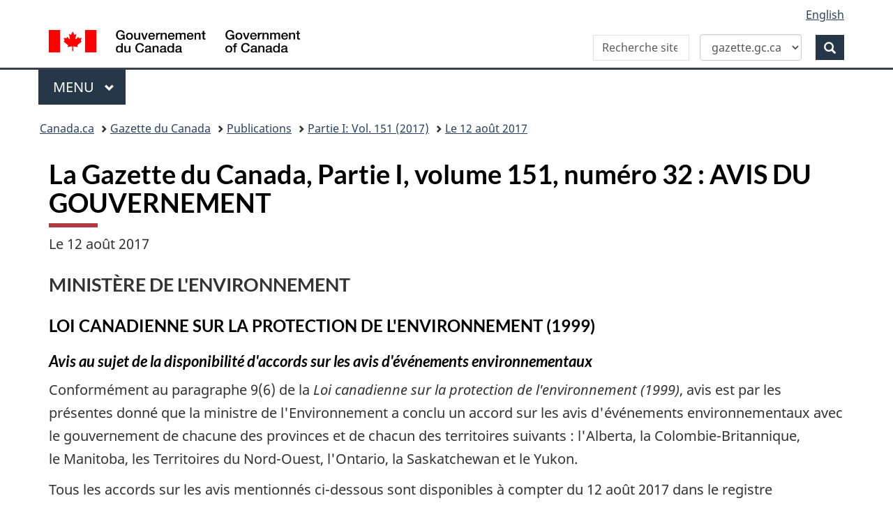

--- FILE ---
content_type: text/html; charset=UTF-8
request_url: https://gazette.gc.ca/rp-pr/p1/2017/2017-08-12/html/notice-avis-fra.html
body_size: 58384
content:
<!DOCTYPE html>
<!--[if lt IE 9]><html class="no-js lt-ie9" lang="fr" dir="ltr"><![endif]-->
<!--[if gt IE 8]><!-->
<html class="no-js" lang="fr" dir="ltr">
<!--<![endif]-->
	<head>
		<meta charset="utf-8">
		<!-- Web Experience Toolkit (WET) / Bo�te � outils de l'exp�rience Web (BOEW)
		wet-boew.github.io/wet-boew/License-en.html / wet-boew.github.io/wet-boew/Licence-fr.html -->
		<!-- Meta data -->
		<title>Gazette du Canada &ndash; AVIS DU GOUVERNEMENT</title>

<meta name="description" content="Le 12 août 2017, Partie 1, Volume 151, num&eacute;ro 32, Gazette du Canada"/>
<meta name="keywords" content="Gazette du Canada &ndash; AVIS DU GOUVERNEMENT"/>

<meta name="dcterms.description" content="Le 12 août 2017, Partie 1, Volume 151, num&eacute;ro 32, Gazette du Canada"/>
<meta name="dcterms.title" content="Gazette du Canada &ndash; AVIS DU GOUVERNEMENT"/>
<meta name="dcterms.language" content="fra" scheme="ISO639-2"/>
<meta name="dcterms.publisher" content="Gouvernement du Canada, Travaux publics et Services gouvernementaux Canada, Direction g&eacute;n&eacute;rale des services int&eacute;gr&eacute;s, Gazette du Canada"/>
<meta name="dcterms.subject" content="R&egrave;glements; Parlement; Droit; Communications gouvernementales; Nomination; Consultation; Avis public; M&eacute;dia; Gouverneur g&eacute;n&eacute;ral; Conseil des ministres;" scheme="gccore"/>
<meta name="dcterms.creator" content="Gouvernement du Canada, Travaux publics et Services gouvernementaux Canada, Services publics et Approvisionnement Canada, Direction g&eacute;n&eacute;rale des services int&eacute;gr&eacute;s, Gazette du Canada"/>


<meta name="dcterms.issued" content="2017-08-12" scheme="W3CDTF"/>
<meta name="dcterms.modified" content="2021-12-01" scheme="W3CDTF"/>

<meta name="pwgsc.contact.email" content="questions@pwgsc-tpsgc.gc.ca"/>

<!-- AA-V4-DEV --> 
<script src="//assets.adobedtm.com/be5dfd287373/0127575cd23a/launch-f7c3e6060667.min.js"></script><!-- AA-V4 -->
<meta property="dcterms:service" content="PSPC-SPAC"/>
<meta property="dcterms:accessRights" content="2" /><!-- Start of tete-head.html / Début de tete-head.html -->
<meta content="width=device-width,initial-scale=1" name="viewport"/>
<meta http-equiv="X-UA-Compatible" content="IE=edge"/>
<!--#include virtual="/includes/aa/AA_header_v4.html" -->
<!--#include virtual="/includes/aa/AA_metadata_v4.html" -->
<link href="/boew-wet/wet4.0ca/GCWeb/assets/favicon.ico" rel="icon" type="image/x-icon">
<link rel="stylesheet" href="https://use.fontawesome.com/releases/v5.8.1/css/all.css" integrity="sha384-50oBUHEmvpQ+1lW4y57PTFmhCaXp0ML5d60M1M7uH2+nqUivzIebhndOJK28anvf" crossorigin="anonymous">
<link rel="stylesheet" href="/boew-wet/wet4.0ca/GCWeb/css/theme.min.css">
<noscript>
    <link rel="stylesheet" href="/boew-wet/wet4.0ca/wet-boew/css/noscript.min.css" />
</noscript>
<!--PSPC plugin Files -->
<link rel="stylesheet" href="/site/wb-pspc-plugins/css/wb-pspc-plugins.css" />
<!-- End of tete-head.html / Fin De tete-head.html -->        <link rel="stylesheet" href="/css/gazette.css" />
		<!--[if lte IE 8]><link rel="stylesheet" href="/css/gazette-ie.css" /><![endif]-->
		<!-- ORCS Start -->
				<!-- ORCS End -->

	</head>
	<body vocab="http://schema.org/" typeof="WebPage">
		<!-- Start of google.html / Début de google.html -->
<!-- Google Tag Manager DO NOT REMOVE OR MODIFY - NE PAS SUPPRIMER OU MODIFIER -->
<noscript>
<iframe title="Google Tag Manager" src="//www.googletagmanager.com/ns.html?id=GTM-TLGQ9K" height="0" width="0" style="display:none;visibility:hidden"></iframe></noscript>
<script>(function(w,d,s,l,i){w[l]=w[l]||[];w[l].push({'gtm.start': new Date().getTime(),event:'gtm.js'});var f=d.getElementsByTagName(s)[0], j=d.createElement(s),dl=l!='dataLayer1'?'&l='+l:'';j.async=true;j.src='//www.googletagmanager.com/gtm.js?id='+i+dl;f.parentNode.insertBefore(j,f);})(window,document,'script','dataLayer1','GTM-TLGQ9K');</script>
<!-- End Google Tag Manager -->
<!-- End of google.html / Fin De google.html -->
		<ul id="wb-tphp">
			<li class="wb-slc">
				<a class="wb-sl" href="#wb-cont">Skip to main content</a>
			</li>
			<li class="wb-slc visible-sm visible-md visible-lg">
				<a class="wb-sl" href="#wb-info">Skip to "About this site"</a>
			</li>
		</ul>
		<header role="banner">
			<!-- Start of header-fra.html / Début de header-fra.html -->
<div id="wb-bnr" class="container">
    <div class="row">
        <section id="wb-lng" class="col-xs-3 col-sm-12 pull-right text-right">
            <h2 class="wb-inv">Sélection de la langue</h2>
            <ul class="list-inline mrgn-bttm-0">
                <li> <a lang="en" href="/cgi-bin/language.pl"> <span class="hidden-xs">English</span> <abbr title="English" class="visible-xs h3 mrgn-tp-sm mrgn-bttm-0 text-uppercase">en</abbr> </a> </li>
            </ul>
        </section>
        <div class="brand col-xs-9 col-sm-5 col-md-4" property="publisher" typeof="GovernmentOrganization"> <a href="https://www.canada.ca/fr.html" property="url"><img src="/boew-wet/wet4.0ca/GCWeb/assets/sig-blk-fr.svg" alt="Gouvernement du Canada" property="logo"><span class="wb-inv"> / <span lang="en">Government of Canada</span></span></a>
            <meta property="name" content="Gouvernement du Canada">
            <meta property="areaServed" typeof="Country" content="Canada">
            <link property="logo" href="/boew-wet/wet4.0ca/GCWeb/assets/wmms-blk.svg">
        </div>
        <section id="wb-srch" class="col-lg-offset-4 col-md-offset-4 col-sm-offset-2 col-xs-12 col-sm-5 col-md-4">
            <h2>Recherche</h2>
            <form id="searchForm" action="https://www.canada.ca/fr/services-publics-approvisionnement/gazette/recherche-avancee.html" method="get" role="search" class="form-inline">
                <div style="display: flex; align-items: center; gap: 0px;">
                    <div class="form-group wb-srch-qry">
                        <label id="searchLabel" for="wb-srch-q" class="wb-inv">Recherche dans site Web</label>
                        <input id="wb-srch-q" class="wb-srch-q form-control" name="q" type="search" value="" size="34" maxlength="170" placeholder="Recherche site Web Gazette du Canada">
                    </div>
                    <div class="form-group col-md-12">
                        <select id="searchTarget" class="form-control">
                            <option value="https://www.canada.ca/fr/services-publics-approvisionnement/gazette/recherche-avancee.html" selected>gazette.gc.ca</option>
                            <option value="https://www.canada.ca/fr/services-publics-approvisionnement/rechercher.html">canada.ca</option>
                        </select>
                    </div>
                    <div class="form-group">
                        <button type="submit" id="wb-srch-sub" class="btn btn-primary btn-small" name="wb-srch-sub"> <span class="glyphicon-search glyphicon"></span><span class="wb-inv">Recherche</span> </button>
                    </div>
                </div>
            </form>
            <script>
    const searchForm = document.getElementById('searchForm');
    const searchTarget = document.getElementById('searchTarget');
    const searchLabel = document.getElementById('searchLabel');
    const searchInput = document.getElementById('wb-srch-q');

    searchTarget.addEventListener('change', function() {
        searchForm.action = this.value;

        if (this.value.includes("gazette")) {
            searchLabel.textContent = "Recherche site Web Gazette du Canada";
            searchInput.placeholder = "Recherche site Web Gazette du Canada";
        } else {
            searchLabel.textContent = "Recherche site Web du Canada";
            searchInput.placeholder = "Recherche site Web du Canada";
        }
    });
</script> 
        </section>
    </div>
</div>
<nav class="gcweb-menu" typeof="SiteNavigationElement" aria-label="Menu thématiqu">
    <div class="container">
        <h2 class="wb-inv">Menu</h2>
        <button type="button" aria-haspopup="true" aria-expanded="false">Menu<span class="wb-inv"> principal</span> <span class="expicon glyphicon glyphicon-chevron-down"></span></button>
        <ul role="menu" aria-orientation="vertical" data-ajax-replace="https://www.canada.ca/content/dam/canada/sitemenu/sitemenu-v2-fr.html">
            <li role="presentation"><a role="menuitem" href="https://www.canada.ca/fr/services/emplois.html">Emplois et milieu de travail</a></li>
            <li role="presentation"><a role="menuitem" href="https://www.canada.ca/fr/services/immigration-citoyennete.html">Immigration et citoyenneté</a></li>
            <li role="presentation"><a role="menuitem" href="https://voyage.gc.ca/">Voyage et tourisme</a></li>
            <li role="presentation"><a role="menuitem" href="https://www.canada.ca/fr/services/entreprises.html">Entreprises et industrie</a></li>
            <li role="presentation"><a role="menuitem" href="https://www.canada.ca/fr/services/prestations.html">Prestations</a></li>
            <li role="presentation"><a role="menuitem" href="https://www.canada.ca/fr/services/sante.html">Santé</a></li>
            <li role="presentation"><a role="menuitem" href="https://www.canada.ca/fr/services/impots.html">Impôts</a></li>
            <li role="presentation"><a role="menuitem" href="https://www.canada.ca/fr/services/environnement.html">Environnement et ressources naturelles</a></li>
            <li role="presentation"><a role="menuitem" href="https://www.canada.ca/fr/services/defense.html">Sécurité nationale et défense</a></li>
            <li role="presentation"><a role="menuitem" href="https://www.canada.ca/fr/services/culture.html">Culture, histoire et sport</a></li>
            <li role="presentation"><a role="menuitem" href="https://www.canada.ca/fr/services/police.html">Services de police, justice et urgences</a></li>
            <li role="presentation"><a role="menuitem" href="https://www.canada.ca/fr/services/transport.html">Transport et infrastructure</a></li>
            <li role="presentation"><a role="menuitem" href="https://international.gc.ca/world-monde/index.aspx?lang=fra">Canada et le monde</a></li>
            <li role="presentation"><a role="menuitem" href="https://www.canada.ca/fr/services/finance.html">Argent et finances</a></li>
            <li role="presentation"><a role="menuitem" href="https://www.canada.ca/fr/services/science.html">Science et innovation</a></li>
        </ul>
    </div>
</nav>

<!-- End of header-fra.html / Fin De header-fra.html --> 
			<nav role="navigation" id="wb-bc" property="breadcrumb">
				<h2 class="wb-inv">Vous �tes ici&#160; :</h2>
				<div class="container">
					<div class="row">
						<ol class="breadcrumb">
							<li><a href="https://www.canada.ca/fr.html">Canada.ca</a></li>
<!--<li><a href="https://www.canada.ca/fr/gouvernement/systeme.html">Comment le gouvernement fonctionne</a></li>
<li><a href="https://www.canada.ca/fr/gouvernement/systeme/lois.html">Traités, lois et règlements</a></li>-->

<li><a href='/accueil-home-fra.html'>Gazette du Canada</a></li>
<li><a href="/rp-pr/publications-fra.html">Publications</a></li>
<li><a href="/rp-pr/p1/2017/index-fra.html">Partie&nbsp;I: Vol. 151 (2017)</a></li>
<li><a href="/rp-pr/p1/2017/2017-08-12/html/index-fra.html">Le 12 ao&ucirc;t 2017</a></li>

						</ol>
					</div>
				</div>
			</nav>

		</header>
		<!-- MainContentStart -->
		<main role="main" property="mainContentOfPage" class="container">
<!--CONTENT BEGINS | DEBUT DU CONTENU -->

<div id="content">
    <h1 id="wb-cont">La Gazette du Canada, Partie I, volume 151, num&eacute;ro 32&nbsp;: AVIS DU GOUVERNEMENT</h1>
    <p> Le 12 août 2017</p>
    <h2 class="department" id="ne1">MINIST&Egrave;RE DE L'ENVIRONNEMENT</h2>
    <h3>LOI CANADIENNE SUR LA PROTECTION DE L'ENVIRONNEMENT (1999)</h3>
    <h4><cite>Avis au sujet de la disponibilit&eacute; d'accords sur les avis d'&eacute;v&eacute;nements environnementaux</cite></h4>
    <p>Conform&eacute;ment au paragraphe&nbsp;9(6) de la <cite>Loi canadienne sur la protection de l'environnement&nbsp;(1999)</cite>, avis est par les pr&eacute;sentes donn&eacute; que la ministre de l'Environnement a conclu un accord sur les avis d'&eacute;v&eacute;nements environnementaux avec le gouvernement de chacune des provinces et de chacun des territoires suivants&nbsp;: l'Alberta, la&nbsp;Colombie-Britannique, le&nbsp;Manitoba, les&nbsp;Territoires du Nord-Ouest, l'Ontario, la&nbsp;Saskatchewan et le&nbsp;Yukon.</p>
    <p>Tous les accords sur les avis mentionn&eacute;s ci-dessous sont disponibles &agrave; compter du 12&nbsp;ao&ucirc;t&nbsp;2017 dans le registre environnemental du minist&egrave;re de l'Environnement, situ&eacute; &agrave; l'adresse Internet qui suit&nbsp;: http://www.ec.gc.ca/lcpe-cepa/default.asp?lang=Fr&amp;n=5200AB4B-1.</p>
    <ul class="noIndent">
        <li>Accord Canada-Alberta sur les avis d'&eacute;v&eacute;nements environnementaux</li>
        <li>Accord Canada&ndash;Colombie-Britannique sur les avis d'&eacute;v&eacute;nements environnementaux</li>
        <li>Accord Canada-Manitoba sur les avis d'&eacute;v&eacute;nements environnementaux</li>
        <li>Accord Canada-Ontario sur les avis d'&eacute;v&eacute;nements environnementaux</li>
        <li>Accord Canada-Saskatchewan sur les avis d'&eacute;v&eacute;nements environnementaux</li>
        <li>Accord Canada&ndash;Territoires du Nord-Ouest sur les avis d'&eacute;v&eacute;nements environnementaux</li>
        <li>Accord Canada-Yukon sur les avis d'&eacute;v&eacute;nements environnementaux</li>
    </ul>
    <p>La ministre de l'Environnement<br>
        <strong>Catherine McKenna</strong></p>
    <p class="noticeInfo">[32-1-o]</p>
    <h2 class="department" id="ne2">MINIST&Egrave;RE DE L'ENVIRONNEMENT </h2>
    <h3>LOI CANADIENNE SUR LA PROTECTION DE L'ENVIRONNEMENT (1999)</h3>
    <h4><cite>Arr&ecirc;t&eacute; 2017-87-06-02 modifiant la Liste ext&eacute;rieure</cite></h4>
    <p>Attendu que, en application du paragraphe&nbsp;87(1) de la&nbsp;Loi canadienne sur la protection de l'environnement&nbsp;(1999) <a href="#footnote.51651" id="footnoteRef.51651">(voir r&eacute;f&eacute;rence a)</a>, la ministre de l'Environnement a inscrit sur la Liste int&eacute;rieure <a href="#footnote.51650" id="footnoteRef.51650">(voir r&eacute;f&eacute;rence b)</a> la substance vis&eacute;e par l'arr&ecirc;t&eacute; ci-apr&egrave;s,</p>
    <p>&Agrave; ces causes, en vertu du paragraphe&nbsp;87(1) de la Loi&nbsp;canadienne sur la protection de l'environnement&nbsp;(1999) <a href="#footnote.53197" id="footnoteRef.53197">(voir r&eacute;f&eacute;rence c)</a>, la ministre de l'Environnement prend l'Arr&ecirc;t&eacute; 2017-87-06-02 modifiant la Liste ext&eacute;rieure, ci-apr&egrave;s.</p>
    <p>Gatineau, le 31 juillet 2017</p>
    <p>La ministre de l'Environnement<br>
        <strong>Catherine McKenna</strong></p>
    <h4>Arr&ecirc;t&eacute; 2017-87-06-02 modifiant la Liste ext&eacute;rieure</h4>
    <h3>Modification</h3>
    <p><strong>1 La partie&nbsp;I de la <cite>Liste ext&eacute;rieure </cite></strong> <a href="#footnote.51647" id="footnoteRef.51647">(voir r&eacute;f&eacute;rence 1)</a><strong> est modifi&eacute;e par radiation de ce qui suit&nbsp;:</strong></p>
    <ul class="noBulletIndex">
        <li>119073-12-0</li>
    </ul>
    <h3>Entr&eacute;e en vigueur</h3>
    <p><strong>2 Le pr&eacute;sent arr&ecirc;t&eacute; entre en vigueur &agrave; la date d'entr&eacute;e en vigueur de l'<cite>Arr&ecirc;t&eacute; 2017-87-06-01 modifiant la Liste int&eacute;rieure</cite>.</strong></p>
    <p class="noticeInfo">[32-1-o]</p>
    <h2 class="department" id="ne3">MINIST&Egrave;RE DE LA SANT&Eacute; </h2>
    <h3>LOI SUR LE CONTR&Ocirc;LE DES RENSEIGNEMENTS RELATIFS AUX MATI&Egrave;RES DANGEREUSES</h3>
    <h4><cite>D&eacute;p&ocirc;t des demandes de d&eacute;rogation</cite></h4>
    <p>En vertu de l'alin&eacute;a&nbsp;12(1)a) de la <cite>Loi sur le contr&ocirc;le des renseignements relatifs aux mati&egrave;res dangereuses</cite>, l'agente de contr&ocirc;le en chef donne, par les pr&eacute;sentes, avis de la r&eacute;ception des demandes de d&eacute;rogation &eacute;num&eacute;r&eacute;es ci-dessous.</p>
    <p>Conform&eacute;ment au paragraphe&nbsp;12(2) de la <cite>Loi sur le contr&ocirc;le des renseignements relatifs aux mati&egrave;res dangereuses</cite>, toute partie touch&eacute;e, telle qu'elle est d&eacute;finie, peut faire des repr&eacute;sentations par &eacute;crit aupr&egrave;s de l'agente de contr&ocirc;le sur la demande de d&eacute;rogation et la fiche de donn&eacute;es de s&eacute;curit&eacute; (FDS) ou l'&eacute;tiquette en cause. Les observations &eacute;crites doivent faire mention du num&eacute;ro d'enregistrement pertinent et comprendre les raisons et les faits sur lesquels elles se fondent. Elles doivent &ecirc;tre envoy&eacute;es, dans les 30 jours suivant la date de publication du pr&eacute;sent avis dans la Partie I de la<cite> Gazette du Canada</cite>, &agrave; l'agente de contr&ocirc;le &agrave; l'adresse suivante&nbsp;: Bureau des mati&egrave;res dangereuses utilis&eacute;es au travail, 269, avenue Laurier Ouest, 8<sup>e</sup>&nbsp;&eacute;tage, Ottawa (Ontario) K1A 0K9.</p>
    <p>L'agente de contr&ocirc;le en chef<br>
        <strong>Julie Calendino</strong></p>
    <p>Le 11&nbsp;f&eacute;vrier 2015, la <cite>Loi sur les produits dangereux </cite>(LPD) a &eacute;t&eacute; modifi&eacute;e et le <cite>R&egrave;glement sur les produits contr&ocirc;l&eacute;s&nbsp;</cite>(RPC) et la Liste de divulgation des ingr&eacute;dients ont &eacute;t&eacute; abrog&eacute;s et remplac&eacute;s par le <cite>R&egrave;glement sur les produits dangereux&nbsp;</cite>(RPD). La loi r&eacute;vis&eacute;e (LPD/RPD) est appel&eacute;e &laquo;&nbsp;SIMDUT&nbsp;2015&nbsp;&raquo; et l'ancienne l&eacute;gislation (LPD/RPC) est appel&eacute;e &laquo;&nbsp;SIMDUT&nbsp;1988&nbsp;&raquo;. Les dispositions transitoires permettent la conformit&eacute; avec soit le SIMDUT&nbsp;1988 soit le SIMDUT&nbsp;2015 pour une p&eacute;riode de temps sp&eacute;cifi&eacute;e.</p>
    <p>Les demandes ci-dessous portent sur la d&eacute;rogation &agrave; l'&eacute;gard de la divulgation de renseignements commerciaux confidentiels du fournisseur concernant un produit dangereux qui devraient autrement &ecirc;tre divulgu&eacute;s en vertu des dispositions de la l&eacute;gislation pertinente.</p>
   
<table  id="en_table_0" class="table table-striped table-hover table-bordered">
    <tr>
        <th scope="col"   > Demandeur</th>
        <th scope="col"   > Identificateur du produit</th>
        <th scope="col"   > Objet de la demande de&nbsp;d&eacute;rogation</th>
        <th scope="col"   > Num&eacute;ro d'enregistrement</th>
    </tr>
    <tr>
        <td >Schlumberger Canada Limited</td>
        <td >PI-7320</td>
        <td >C. de quatre ingr&eacute;dients </td>
        <td >11572</td>
    </tr>
    <tr>
        <td >Schlumberger Canada Limited</td>
        <td >EB-8626</td>
        <td >C. de trois ingr&eacute;dients </td>
        <td >11573</td>
    </tr>
    <tr>
        <td >Imperial Oil Limited</td>
        <td >HYJET V</td>
        <td >C. de quatre ingr&eacute;dients </td>
        <td >11574</td>
    </tr>
    <tr>
        <td >Secure Energy Services Inc.</td>
        <td >SECURE CF-1550</td>
        <td >I.c. et C. d'un ingr&eacute;dient </td>
        <td >11575</td>
    </tr>
    <tr>
        <td >Covestro LLC</td>
        <td >BAYHYDUR XP 2759</td>
        <td >C. de trois ingr&eacute;dients </td>
        <td >11576</td>
    </tr>
    <tr>
        <td >Gougeon Brothers Inc.</td>
        <td >PRO-SET M1047 Resin</td>
        <td >C. de deux ingr&eacute;dients </td>
        <td >11577</td>
    </tr>
    <tr>
        <td >Gougeon Brothers Inc.</td>
        <td >PRO-SET M2053 Hardener</td>
        <td >C. de deux ingr&eacute;dients </td>
        <td >11578</td>
    </tr>
    <tr>
        <td >Dow Chemical Canada ULC</td>
        <td >UCARSOL(R) AP SOLVENT&nbsp;802</td>
        <td >I.c. et C. de 
            deux ingr&eacute;dients </td>
        <td >11579</td>
    </tr>
    <tr>
        <td >Calfrac Well Services Ltd.</td>
        <td >DAP-121</td>
        <td >I.c. et C. d'un ingr&eacute;dient </td>
        <td >11580</td>
    </tr>
    <tr>
        <td >Ingevity Corporation</td>
        <td >PC-1542</td>
        <td >I.c. et C. d'un ingr&eacute;dient </td>
        <td >11581</td>
    </tr>
    <tr>
        <td >Fluid Energy Group Ltd.</td>
        <td >Enviro-Syn HCR 7000</td>
        <td >I.c. et C. de 
            trois ingr&eacute;dients 
            C. d'un ingr&eacute;dient </td>
        <td >11582</td>
    </tr>
    <tr>
        <td >Calfrac Well Services Ltd.</td>
        <td >DynaBoost 9969</td>
        <td >I.c. et C. de 
            deux ingr&eacute;dients </td>
        <td >11583</td>
    </tr>
    <tr>
        <td >Covestro LLC</td>
        <td >Bayhydur 2858 XP</td>
        <td >I.c. et C. d'un ingr&eacute;dient C. de cinq ingr&eacute;dients </td>
        <td >11584</td>
    </tr>
    <tr>
        <td >Covestro LLC</td>
        <td >DESMODUR E 210</td>
        <td >C. de trois ingr&eacute;dients </td>
        <td >11585</td>
    </tr>
    <tr>
        <td >ChemTreat Inc.</td>
        <td >Chemtreat ML4205</td>
        <td >I.c. et C. de 
            deux ingr&eacute;dients </td>
        <td >11586</td>
    </tr>
    <tr>
        <td >Q2 Technologies, LLC</td>
        <td >EnviroSolve ProM</td>
        <td >I.c. de deux ingr&eacute;dients </td>
        <td >11587</td>
    </tr>
    <tr>
        <td >Dow Chemical Canada ULC</td>
        <td >Accent (TM) Wax Inhibitor&nbsp;1345</td>
        <td >I.c. et C. de 
            deux ingr&eacute;dients 
            C. d'un ingr&eacute;dient </td>
        <td >11588</td>
    </tr>
    <tr>
        <td >Imperial Oil Limited</td>
        <td >MOBIL AVREX S Turbo 256</td>
        <td >C. de trois ingr&eacute;dients </td>
        <td >11589</td>
    </tr>
    <tr>
        <td >Q2 Technologies, LLC</td>
        <td >EnviroSolve Pro3</td>
        <td >I.c. de deux ingr&eacute;dients </td>
        <td >11590</td>
    </tr>
    <tr>
        <td >Q2 Technologies, LLC</td>
        <td >EnviroSolve Pro3W</td>
        <td >I.c. de deux ingr&eacute;dients </td>
        <td >11591</td>
    </tr>
    <tr>
        <td >Allnex Canada Inc., 
            (c/o Goodmans, LLP)</td>
        <td >EBECRYL&reg; 350 radiation curing resins</td>
        <td >C. d'un ingr&eacute;dient </td>
        <td >11592</td>
    </tr>
    <tr>
        <td >Ashland Canada Corp.</td>
        <td >Maxguard&trade; XG-NCPI-9999 NEUTRAL GELCOAT</td>
        <td >I.c. et C. d'un ingr&eacute;dient </td>
        <td >11593</td>
    </tr>
    <tr>
        <td >HPPE</td>
        <td >CleanSurf 52</td>
        <td >I.c. et C. de 
            quatre ingr&eacute;dients </td>
        <td >11594</td>
    </tr>
    <tr>
        <td >HPPE</td>
        <td >CleanSurf 52W</td>
        <td >I.c. et C. de 
            cinq ingr&eacute;dients </td>
        <td >11595</td>
    </tr>
    <tr>
        <td >Momentive Performance Materials</td>
        <td >Silquest* A-1126 silane</td>
        <td >I.c. et C. d'un ingr&eacute;dient C. de trois ingr&eacute;dients </td>
        <td >11596</td>
    </tr>
    <tr>
        <td >Momentive Performance Materials</td>
        <td >Niax* Silicone L-650</td>
        <td >I.c. et C. de 
            deux ingr&eacute;dients 
            C. de trois ingr&eacute;dients </td>
        <td >11597</td>
    </tr>
    <tr>
        <td >Trican Well Service Ltd.</td>
        <td >Clean TRACK</td>
        <td >I.c. et C. de 
            deux ingr&eacute;dients </td>
        <td >11598</td>
    </tr>
    <tr>
        <td >Dow Chemical Canada ULC</td>
        <td >Accent (TM) Wax Inhibitor&nbsp;1342</td>
        <td >I.c. et C. de 
            deux ingr&eacute;dients 
            C. d'un ingr&eacute;dient </td>
        <td >11599</td>
    </tr>
    <tr>
        <td >Imperial Oil Limited</td>
        <td >MOBIL SHC 527</td>
        <td >C. de cinq ingr&eacute;dients </td>
        <td >11600</td>
    </tr>
    <tr>
        <td >Covestro LLC</td>
        <td >NB# 52466</td>
        <td >C. de deux ingr&eacute;dients </td>
        <td >11601</td>
    </tr>
    <tr>
        <td >BYK USA Inc.</td>
        <td >DISPERBYK-2150</td>
        <td >I.c. d'un ingr&eacute;dient </td>
        <td >11602</td>
    </tr>
    <tr>
        <td >Halliburton Group Canada</td>
        <td >Excelerate LX-1</td>
        <td >I.c. et C. d'un ingr&eacute;dient C. d'un ingr&eacute;dient </td>
        <td >11603</td>
    </tr>
    <tr>
        <td >Halliburton Group Canada</td>
        <td >Excelerate LX-3</td>
        <td >I.c. et C. d'un ingr&eacute;dient C. d'un ingr&eacute;dient </td>
        <td >11604</td>
    </tr>
    <tr>
        <td >Halliburton Group Canada</td>
        <td >Excelerate LX-4</td>
        <td >I.c. et C. de 
            trois ingr&eacute;dients </td>
        <td >11605</td>
    </tr>
    <tr>
        <td >Halliburton Group Canada</td>
        <td >Excelerate PS-1</td>
        <td >I.c. et C. d'un ingr&eacute;dient C. d'un ingr&eacute;dient </td>
        <td >11606</td>
    </tr>
    <tr>
        <td >Halliburton Group Canada</td>
        <td >Excelerate PS-2</td>
        <td >I.c. et C. d'un ingr&eacute;dient C. d'un ingr&eacute;dient </td>
        <td >11607</td>
    </tr>
    <tr>
        <td >Halliburton Group Canada</td>
        <td >Excelerate PS-3</td>
        <td >I.c. et C. de 
            cinq ingr&eacute;dients 
            C. d'un ingr&eacute;dient </td>
        <td >11608</td>
    </tr>
    <tr>
        <td >Halliburton Group Canada</td>
        <td >FightR EC-3</td>
        <td >I.c. et C. d'un ingr&eacute;dient C. d'un ingr&eacute;dient </td>
        <td >11609</td>
    </tr>
    <tr>
        <td >Halliburton Group Canada</td>
        <td >TRANSCEND-700</td>
        <td >I.c. et C. de 
            trois ingr&eacute;dients 
            C. de quatre ingr&eacute;dients </td>
        <td >11610</td>
    </tr>
    <tr>
        <td >Halliburton Group Canada</td>
        <td >TRANSCEND-725</td>
        <td >I.c. et C. de 
            trois ingr&eacute;dients 
            C. de quatre ingr&eacute;dients </td>
        <td >11611</td>
    </tr>
    <tr>
        <td >Halliburton Group Canada</td>
        <td >FDP-M1087-13</td>
        <td >I.c. et C. de 
            deux ingr&eacute;dients 
            C. d'un ingr&eacute;dient </td>
        <td >11612</td>
    </tr>
    <tr>
        <td >Halliburton Group Canada</td>
        <td >Excelerate LX-2</td>
        <td >C. de quatre ingr&eacute;dients I.c. et C. d'un ingr&eacute;dient </td>
        <td >11613</td>
    </tr>
</table>
<p>Nota&nbsp;: I.c. = identit&eacute; chimique et C. = concentration</p>

    <p class="noticeInfo">[32-1-o]</p>
    <h2 class="department" id="ne4">AFFAIRES MONDIALES CANADA </h2>
    <h3><cite>Consultations sur les n&eacute;gociations du Canada en vue d'un accord de libre-&eacute;change avec l'Alliance du Pacifique</cite></h3>
    <p>Le gouvernement du Canada est r&eacute;solu &agrave; promouvoir et &agrave; renforcer ses liens grandissants avec nos partenaires d'Am&eacute;rique latine, notamment avec les membres de l'Alliance du Pacifique (Chili, Colombie, Mexique et P&eacute;rou). Un aspect important du renforcement de ces liens est une approche ouverte et progressiste en mati&egrave;re de commerce et d'investissement qui servira &agrave; soutenir la croissance et la cr&eacute;ation de possibilit&eacute;s au Canada ainsi que chez les membres de l'Alliance du Pacifique.</p>
    <p>Le gouvernement du Canada sollicite les points de vue du public canadien et des intervenants canadiens int&eacute;ress&eacute;s afin de d&eacute;finir la port&eacute;e de possibles n&eacute;gociations en vue d'un &eacute;ventuel accord de libre-&eacute;change (AL&Eacute;) avec l'Alliance du Pacifique. L'information recueillie aidera &agrave; d&eacute;finir les int&eacute;r&ecirc;ts du Canada pour un &eacute;ventuel AL&Eacute;, &agrave; identifier son potentiel de cr&eacute;ation de richesses, d'innovation et d'emplois pour les Canadiens, et &agrave; d&eacute;terminer la meilleure mani&egrave;re de poursuivre cette initiative. L'approche du gouvernement du Canada est de mettre au premier plan de ses n&eacute;gociations les int&eacute;r&ecirc;ts de tous les Canadiens et les possibilit&eacute;s cr&eacute;&eacute;es pour la classe moyenne, les femmes, les jeunes et les Autochtones.</p>
    <h3>Contexte </h3>
    <h4><cite>Relations commerciales du Canada avec l'Alliance du Pacifique</cite></h4>
    <p>Le Canada a un statut d'observateur aupr&egrave;s de l'Alliance du Pacifique. Le 29&nbsp;juin 2017, lors de la r&eacute;union du Conseil des ministres de l'Alliance, auquel participait l'honorable Fran&ccedil;ois-Philippe Champagne, ministre du Commerce international, l'Alliance du Pacifique a invit&eacute; un certain nombre d'&Eacute;tats observateurs (Canada, Australie, Nouvelle-Z&eacute;lande et Singapour) &agrave; devenir des membres associ&eacute;s. Pour devenir un membre associ&eacute;, un &Eacute;tat doit n&eacute;gocier un accord de libre-&eacute;change global avec l'ensemble de l'Alliance du Pacifique.</p>
    <p>L'Alliance du Pacifique est une initiative d'int&eacute;gration r&eacute;gionale conclue en 2011 par le Chili, la Colombie, le Mexique et le P&eacute;rou afin de promouvoir la comp&eacute;titivit&eacute; et la croissance &eacute;conomique des pays membres, ainsi que le d&eacute;veloppement de leurs relations &eacute;conomiques avec la r&eacute;gion de l'Asie-Pacifique. Le Canada a manifest&eacute; son soutien &agrave; l'&eacute;gard de l'Alliance du Pacifique depuis la cr&eacute;ation de cette derni&egrave;re. En octobre 2012, le Canada est devenu le premier pays observateur hors de l'Am&eacute;rique latine. En outre, le Canada demeure le seul observateur &agrave; avoir conclu une entente de partenariat strat&eacute;gique avec l'Alliance du Pacifique (en juin 2016), laquelle vise &agrave; renforcer la coop&eacute;ration dans les six domaines suivants&nbsp;: la facilitation et la promotion du commerce; l'&eacute;ducation et la formation; les petites et moyennes entreprises; la science, la technologie et l'innovation; le d&eacute;veloppement responsable des ressources naturelles et la responsabilit&eacute; sociale des entreprises; l'environnement, y compris les changements climatiques et la conservation des oc&eacute;ans.</p>
    <p>L'Alliance du Pacifique repr&eacute;sente un march&eacute; commercial appr&eacute;ciable pour les exportateurs et investisseurs canadiens&nbsp;: pris dans son ensemble, elle repr&eacute;sente la dixi&egrave;me puissance &eacute;conomique mondiale. Le total des &eacute;changes de marchandises entre le Canada et les pays membres de l'Alliance du Pacifique a atteint 48&nbsp;milliards de dollars en 2016. Ces quatre pays comptent collectivement pour plus de 75&nbsp;% du commerce bilat&eacute;ral entre le Canada et l'ensemble de l'Am&eacute;rique latine. Les &eacute;changes bilat&eacute;raux de services entre le Canada et les pays de l'Alliance du Pacifique se sont chiffr&eacute;s &agrave; 4,7&nbsp;milliards de dollars en 2015 <a href="#footnote.52058" id="footnoteRef.52058">(voir r&eacute;f&eacute;rence 2)</a>.</p>
    <p>Le Canada a d&eacute;j&agrave; conclu un accord de libre-&eacute;change global avec chacun des quatre membres de l'Alliance du Pacifique, et approfondir notre relation commerciale avec les membres de l'Alliance permet d'appuyer les int&eacute;r&ecirc;ts du Canada pour la diversification du commerce et le renforcement de ses liens en Am&eacute;rique latine. Les n&eacute;gociations d'un AL&Eacute; collectif avec l'Alliance du Pacifique permettront d'&eacute;tablir des liens entre les accords bilat&eacute;raux qui se chevauchent et qui, autrement, produiraient leurs effets ind&eacute;pendamment (par exemple par cumul crois&eacute;). Elles contribueront &eacute;galement &agrave; moderniser et &agrave; &eacute;largir des &eacute;l&eacute;ments d'accord bilat&eacute;raux existants, notamment en am&eacute;liorant la s&eacute;curit&eacute; et la transparence juridiques pour les entreprises canadiennes, en offrant un meilleur acc&egrave;s au march&eacute; de l'Alliance, et en tenant compte des nouveaux aspects du commerce progressiste, dont le commerce et genre, la protection et la conservation de l'environnement, les droits des travailleurs, et la transparence. Cette consultation vise &eacute;galement &agrave; informer le gouvernement des autres int&eacute;r&ecirc;ts ou pr&eacute;occupations d'importance pour les Canadiens en ce qui concerne le commerce et l'investissement dans les pays de l'Alliance du Pacifique, dans le contexte d'&eacute;ventuelles n&eacute;gociations d'un AL&Eacute;.</p>
    <p>De plus amples renseignements sur les consultations du gouvernement en vue d'un possible accord de libre-&eacute;change entre le Canada et l'Alliance du Pacifique se trouvent sur la page Consulter les Canadiens au sujet d'un possible accord de libre-&eacute;change entre le Canada et l'Alliance du Pacifique <a href="#footnote.52055" id="footnoteRef.52055">(voir r&eacute;f&eacute;rence 3)</a>.</p>
    <p>On invite toutes les parties int&eacute;ress&eacute;es &agrave; pr&eacute;senter leurs points de vue d'ici le 10&nbsp;septembre 2017.</p>
    <p>&Agrave; cet &eacute;gard, les parties int&eacute;ress&eacute;es doivent s'assurer de fournir les renseignements suivants&nbsp;:</p>
    <ol class="noIndent">
        <li>le nom et l'adresse de l'auteur(e) et, s'il y a lieu, le nom de l'organisme, de l'institution ou de l'entreprise qu'il ou elle repr&eacute;sente;</li>
        <li>probl&egrave;mes pr&eacute;cis &agrave; &eacute;tudier;</li>
        <li>dans la mesure du possible, fournir une justification d&eacute;taill&eacute;e des positions adopt&eacute;es, y compris tout impact appr&eacute;ciable qu'un tel AL&Eacute; pourrait avoir sur les int&eacute;r&ecirc;ts du Canada &agrave; l'&eacute;chelle nationale ou internationale.</li>
    </ol>
    <p>Les contributions peuvent &ecirc;tre envoy&eacute;es par courriel ou par la poste&nbsp;:</p>
    <p>Courriel&nbsp;:&nbsp;consultations@international.gc.ca</p>
    <p>Adresse&nbsp;:&nbsp;Consultations sur le commerce entre le Canada et l'Alliance du Pacifique<br>
        <span class="indent-5-5">&nbsp;Affaires mondiales Canada</span><br>
        <span class="indent-5-5">&nbsp;N&eacute;gociations commerciales&nbsp;(TCW)</span><br>
        <span class="indent-5-5">&nbsp;&Eacute;difice Lester B. Pearson</span><br>
        <span class="indent-5-5">&nbsp;125, promenade Sussex</span><br>
        <span class="indent-5-5">&nbsp;Ottawa (Ontario)</span><br>
        <span class="indent-5-5">&nbsp;K1A 0G2</span></p>
    <p><strong>Observations des parties int&eacute;ress&eacute;es </strong></p>
    <p>Sur la base du traitement pr&eacute;f&eacute;rentiel existant des AL&Eacute; d&eacute;j&agrave; conclus avec chacun des quatre pays de l'Alliance du Pacifique, le gouvernement souhaiterait conna&icirc;tre vos points de vue dans les domaines suivants (exemples)&nbsp;:</p>
    <ul class="noIndent">
        <li>Int&eacute;r&ecirc;ts en mati&egrave;re de commerce et d'investissement</li>
        <ul class="noIndent" type="disc">
            <li>Les produits qui pr&eacute;sentent un int&eacute;r&ecirc;t du point de vue de l'exportation ou de l'importation (identifi&eacute;s par les codes SH ou tarifaires) et qui sont susceptibles de b&eacute;n&eacute;ficier de l'&eacute;limination rapide ou progressive des droits de douane et d'autres obstacles par l'Alliance du Pacifique ou le Canada, y compris toutes les questions sensibles en lien avec l'importation;</li>
            <li>Les r&egrave;gles d'origine appropri&eacute;es pour des produits ou des secteurs particuliers (identifi&eacute;s par les codes SH ou tarifaires), qui s'av&eacute;reront n&eacute;cessaires pour b&eacute;n&eacute;ficier d'un traitement tarifaire pr&eacute;f&eacute;rentiel &eacute;tant donn&eacute; que ces nouvelles r&egrave;gles d'origine vont lier ensemble les r&egrave;gles des AL&Eacute; bilat&eacute;raux existants (par exemple cumul crois&eacute;);</li>
            <li>Les proc&eacute;dures d'origine pour administrer les r&egrave;gles d'origine, y compris tout processus douanier susceptible d'avoir une incidence sur l'acc&egrave;s au traitement tarifaire pr&eacute;f&eacute;rentiel;</li>
            <li>Les obstacles non tarifaires (licences &agrave; l'importation, administration des contingents tarifaires, taxes, manque de transparence, etc.), les obstacles techniques au commerce (y compris la r&eacute;glementation technique, les normes ou proc&eacute;dures d'&eacute;valuation de la conformit&eacute;) et les mesures sanitaires et phytosanitaires;</li>
            <li>Les proc&eacute;dures douani&egrave;res et frontali&egrave;res ayant une incidence sur l'entr&eacute;e des produits commerciaux dans l'Alliance du Pacifique ou leur sortie de celle-ci;</li>
            <li>Les obstacles &agrave; l'investissement, y compris les restrictions impos&eacute;es en mati&egrave;re de propri&eacute;t&eacute; &eacute;trang&egrave;re ou d'entr&eacute;e sur le march&eacute;, les questions relatives &agrave; la transparence de la r&eacute;glementation et les exigences relatives au rendement;</li>
            <li>Les questions de facilitation du commerce (par exemple entraves li&eacute;es aux proc&eacute;dures d'importation);</li>
            <li>Les int&eacute;r&ecirc;ts relatifs au commerce des services, plus pr&eacute;cis&eacute;ment la d&eacute;finition des secteurs et des activit&eacute;s qui pr&eacute;sentent un int&eacute;r&ecirc;t sur le plan des exportations pour les fournisseurs de services canadiens, ainsi que les obstacles &agrave; l'acc&egrave;s au march&eacute; et les mesures r&eacute;glementaires nationales qui limitent ou affectent la capacit&eacute; des fournisseurs de services canadiens &agrave; faire des affaires et &agrave; fournir leurs services dans les pays de l'Alliance du Pacifique;</li>
            <li>L'admission temporaire des gens d'affaires canadiens dans les pays de l'Alliance du Pacifique et des gens d'affaires de l'Alliance du Pacifique au Canada (par exemple des obstacles &agrave; l'entr&eacute;e dans les pays de l'Alliance du Pacifique ou au Canada pour y travailler de fa&ccedil;on temporaire);</li>
            <li>Le commerce &eacute;lectronique, plus particuli&egrave;rement la d&eacute;finition des mesures restrictives impos&eacute;es aux fournisseurs canadiens de produits ou de services num&eacute;riques dans l'Alliance du Pacifique, par exemple les exigences en mati&egrave;re de localisation de donn&eacute;es;</li>
            <li>Les march&eacute;s publics prioritaires pour les fournisseurs canadiens dans l'Alliance du Pacifique aux &eacute;chelons central, infracentral et local, y compris les biens, les services et les services de construction que les fournisseurs canadiens aimeraient pouvoir leur vendre, et les obstacles avec lesquels ils doivent composer en vendant ou en essayant de vendre des produits ou des services aux gouvernements dans la r&eacute;gion de l'Alliance du Pacifique;</li>
            <li>Les difficult&eacute;s auxquelles se butent les entreprises qui font des affaires avec des soci&eacute;t&eacute;s d'&Eacute;tat;</li>
            <li>La protection des droits de propri&eacute;t&eacute; intellectuelle (PI) et le respect de ces droits, de m&ecirc;me que la mise en application par l'Alliance du Pacifique des lois, des r&egrave;glements, des politiques et des proc&eacute;dures susceptibles de se traduire par une discrimination &agrave; l'&eacute;gard de la PI &eacute;trang&egrave;re, comme les noms de marque, et toute exigence relative au partage ou au transfert de la PI ou de renseignements commerciaux confidentiels;</li>
            <li>Les questions li&eacute;es &agrave; la politique en mati&egrave;re de concurrence, y compris la mise en application des lois sur la concurrence ou d'autres mesures touchant la concurrence dans l'Alliance du Pacifique;</li>
            <li>La d&eacute;marche privil&eacute;gi&eacute;e relative aux recours commerciaux pour le commerce entre l'Alliance du Pacifique et le Canada;</li>
            <li>Tout exemple de pratiques commerciales in&eacute;quitables.</li>
        </ul>
        <li>Valeurs et int&eacute;r&ecirc;ts des Canadiens</li>
        <ul class="noIndent" type="disc">
            <li>La responsabilit&eacute; sociale des entreprises;</li>
            <li>La transparence;</li>
            <li>Le commerce et le genre;</li>
            <li>La bonne gouvernance;</li>
            <li>La primaut&eacute; du droit;</li>
            <li>La non-discrimination;</li>
            <li>La protection et la conservation de l'environnement;</li>
            <li>La culture;</li>
            <li>Les droits des travailleurs;</li>
            <li>Les droits de la personne.</li>
        </ul>
        <li>Autres sujets</li>
        <ul class="noIndent" type="disc">
            <li>Le d&eacute;veloppement des petites et moyennes entreprises;</li>
            <li>Tout autre sujet d'int&eacute;r&ecirc;t ou pr&eacute;occupation potentielle des Canadiens &agrave; l'&eacute;gard d'un possible accord de libre-&eacute;change.</li>
        </ul>
    </ul>
    <p class="noticeInfo">[32-1-o]</p>
    <h2 class="department" id="ne5">INNOVATION, SCIENCES ET D&Eacute;VELOPPEMENT &Eacute;CONOMIQUE CANADA </h2>
    <h3>LOI SUR LA RADIOCOMMUNICATION</h3>
    <h4><cite>Avis n<sup>o</sup>&nbsp;SLPB-001-17 &mdash; Consultation sur la lib&eacute;ration du spectre des ondes millim&eacute;triques &agrave; l'appui de la technologie 5G</cite></h4>
    <h5>Cet avis a &eacute;t&eacute; remplac&eacute; le 15&nbsp;juillet 2017 pour refl&eacute;ter une prolongation de r&eacute;ception des commentaires (voir l'avis n<sup>o</sup>&nbsp;SLPB-004-17). </h5>
    <h6>Objet </h6>
    <p>Le pr&eacute;sent avis a pour objet d'annoncer une consultation publique dans le cadre du document d'Innovation, Sciences et D&eacute;veloppement &eacute;conomique Canada (ISDE) intitul&eacute; <cite>Consultation sur la lib&eacute;ration du spectre des ondes millim&eacute;triques &agrave; l'appui de la technologie</cite>&nbsp;<cite>5G</cite>. En publiant le pr&eacute;sent document, ISDE lance une consultation sur la lib&eacute;ration du spectre des ondes millim&eacute;triques (ondes mm) dans les bandes de fr&eacute;quences de 28 GHz, de 37 &agrave; 40 GHz et de 64 &agrave; 71&nbsp;GHz pour soutenir le d&eacute;ploiement des r&eacute;seaux et des syst&egrave;mes sans fil de 5<sup>e</sup> g&eacute;n&eacute;ration (5G).</p>
    <h6>Pr&eacute;sentation de commentaires </h6>
    <p>Les parties int&eacute;ress&eacute;es doivent pr&eacute;senter leurs commentaires au plus tard le&nbsp;4&nbsp;ao&ucirc;t&nbsp;2017 pour qu'ils soient pris en consid&eacute;ration. Les r&eacute;pondants sont pri&eacute;s d'envoyer leurs commentaires par voie &eacute;lectronique (Microsoft&nbsp;Word ou Adobe&nbsp;PDF) &agrave; l'adresse de courriel suivante&nbsp;:  ic.spectrumauctions-encheresduspectre.ic@canada.ca. Peu apr&egrave;s la cl&ocirc;ture de la p&eacute;riode de pr&eacute;sentation de commentaires, tous les commentaires re&ccedil;us seront affich&eacute;s sur le site&nbsp;Web de Gestion du spectre et t&eacute;l&eacute;communications d'ISDE, &agrave; l'adresse suivante&nbsp;: http://www.ic.gc.ca/eic/site/smt-gst.nsf/fra/accueil. Tous les commentaires seront examin&eacute;s et pris en consid&eacute;ration par le personnel d'ISDE afin de prendre les d&eacute;cisions concernant les propositions mentionn&eacute;es ci-dessus.</p>
    <p>ISDE donnera la possibilit&eacute; aux int&eacute;ress&eacute;s de r&eacute;pondre aux commentaires pr&eacute;sent&eacute;s par d'autres parties. Ces r&eacute;ponses seront accept&eacute;es jusqu'au&nbsp;8<strong>&nbsp;</strong>septembre<strong>&nbsp;</strong>2017.</p>
    <p>Les pr&eacute;sentations &eacute;crites doivent &ecirc;tre adress&eacute;es &agrave; la Directrice principale, Licences du spectre et op&eacute;rations des ench&egrave;res, Innovation, Sciences et D&eacute;veloppement &eacute;conomique&nbsp;Canada, 235,&nbsp;rue&nbsp;Queen, 6<sup>e</sup> &eacute;tage, Ottawa (Ontario) K1A&nbsp;0H5.</p>
    <p>Toutes les pr&eacute;sentations doivent citer la Partie&nbsp;I<cite> </cite>de la <cite>Gazette du Canada</cite>, la date de publication, le titre et le num&eacute;ro de r&eacute;f&eacute;rence de l'avis (SLPB-001-17).</p>
    <h6>Obtention de copies </h6>
    <p>Le pr&eacute;sent avis ainsi que les documents cit&eacute;s sont affich&eacute;s sur le site Web de Gestion du spectre et t&eacute;l&eacute;communications d'ISDE &agrave; l'adresse suivante&nbsp;: http://www.ic.gc.ca/eic/site/smt-gst.nsf/fra/accueil.</p>
    <p>On peut consulter la version officielle des avis de la <cite>Gazette du Canada</cite> &agrave; l'adresse suivante&nbsp;: http://www.gazette.gc.ca/rp-pr/p1/index-fra.html.</p>
    <p>Le&nbsp;5&nbsp;juin&nbsp;2017</p>
    <p>La directrice g&eacute;n&eacute;rale<br>
        Direction g&eacute;n&eacute;rale de la politique des licences du spectre<br>
        <strong>Fiona Gilfillan</strong></p>
    <p class="noticeInfo">[32-1-o]</p>
    <h2 class="department" id="ne6">BUREAU DU CONSEIL PRIV&Eacute; </h2>
    <h3><cite>Possibilit&eacute;s de nominations</cite></h3>
    <p><cite>Nous savons que notre pays est plus fort et notre gouvernement plus efficace lorsque les d&eacute;cideurs refl&egrave;tent la diversit&eacute; du Canada. &Agrave; l'avenir, le gouvernement du Canada suivra un processus de nomination transparent et fond&eacute; sur le m&eacute;rite qui s'inscrit dans le droit fil de l'engagement du gouvernement &agrave; assurer la parit&eacute; entre les sexes et une repr&eacute;sentation ad&eacute;quate des Canadiens autochtones et des groupes minoritaires dans les postes de direction. Nous continuerons de rechercher des Canadiens qui incarnent les valeurs qui nous sont ch&egrave;res&nbsp;: l'inclusion, l'honn&ecirc;tet&eacute;, la prudence financi&egrave;re et la g&eacute;n&eacute;rosit&eacute; d'esprit. Ensemble, nous cr&eacute;erons un gouvernement aussi diversifi&eacute; que le Canada. </cite></p>
    <p><cite>Le gouvernement du Canada sollicite actuellement des candidatures aupr&egrave;s de divers Canadiens talentueux provenant de partout au pays qui manifestent un int&eacute;r&ecirc;t pour les postes suivants. </cite></p>
    <h3>Possibilit&eacute;s d'emploi actuelles </h3>
    <p>Les possibilit&eacute;s de nominations des postes pourvus par&nbsp;d&eacute;cret suivantes sont actuellement ouvertes aux demandes. Chaque possibilit&eacute; est ouverte aux demandes pour un minimum de deux semaines &agrave; compter de la date&nbsp;de la publication sur le site Web des nominations par&nbsp;le gouverneur en conseil (<a href="http://www.appointments-nominations.gc.ca/slctnPrcs.asp?menu=1&lang=fra">http://www.appointments-nominations.gc.ca/slctnPrcs.asp?menu=1&amp;lang=fra)</a>.</p>
  
<table  id="fr_table_4" class="table table-striped table-hover table-bordered">
    <tr>
        <th scope="col"   > Poste</th>
        <th scope="col"   > Organisation</th>
        <th scope="col"   > Date de cl&ocirc;ture</th>
    </tr>
    <tr>
        <td >Administrateurs(trices)</td>
        <td >Soci&eacute;t&eacute; immobili&egrave;re du Canada limit&eacute;e</td>
        <td >18&nbsp;ao&ucirc;t 2017</td>
    </tr>
    <tr>
        <td >Pr&eacute;sident(e)</td>
        <td >Soci&eacute;t&eacute; canadienne d'hypoth&egrave;ques et de logement</td>
        <td >14&nbsp;ao&ucirc;t 2017</td>
    </tr>
    <tr>
        <td >Administrateurs(trices)</td>
        <td >Soci&eacute;t&eacute; canadienne d'hypoth&egrave;ques et de logement</td>
        <td >14&nbsp;ao&ucirc;t 2017</td>
    </tr>
    <tr>
        <td >Membre</td>
        <td >Office Canada&nbsp;&mdash; Terre-Neuve-et-Labrador des hydrocarbures extrac&ocirc;tiers</td>
        <td >16&nbsp;ao&ucirc;t 2017</td>
    </tr>
    <tr>
        <td >Pr&eacute;sident(e)</td>
        <td >Soci&eacute;t&eacute; 
            Radio-Canada</td>
        <td >5&nbsp;septembre 2017</td>
    </tr>
    <tr>
        <td >Administrateurs(trices)</td>
        <td >Soci&eacute;t&eacute; 
            Radio-Canada</td>
        <td >5&nbsp;septembre&nbsp;2017</td>
    </tr>
    <tr>
        <td >Directeur(trice) g&eacute;n&eacute;ral(e)</td>
        <td >Soci&eacute;t&eacute; 
            Radio-Canada</td>
        <td >5&nbsp;septembre 2017</td>
    </tr>
    <tr>
        <td >Pr&eacute;sident(e)</td>
        <td >Centre canadien d'hygi&egrave;ne et de s&eacute;curit&eacute; au travail</td>
        <td >16&nbsp;ao&ucirc;t 2017</td>
    </tr>
    <tr>
        <td >Pr&eacute;sident(e)</td>
        <td >Centre de recherches pour le d&eacute;veloppement international</td>
        <td >25&nbsp;ao&ucirc;t 2017</td>
    </tr>
    <tr>
        <td >Commissaire au lobbying</td>
        <td >Commissariat au lobbying</td>
        <td >&nbsp;</td>
    </tr>
    <tr>
        <td >Commissaire aux langues officielles</td>
        <td >Bureau du commissaire aux langues officielles du Canada</td>
        <td >&nbsp;</td>
    </tr>
    <tr>
        <td >Commissaire aux conflits d'int&eacute;r&ecirc;ts et 
            &agrave; l'&eacute;thique</td>
        <td >Commissariat aux conflits d'int&eacute;r&ecirc;ts 
            et &agrave; l'&eacute;thique</td>
        <td >&nbsp;</td>
    </tr>
    <tr>
        <td >Commissaire &agrave; l'information</td>
        <td >Commissariat &agrave; l'information</td>
        <td >&nbsp;</td>
    </tr>
    <tr>
        <td >Conseiller(&egrave;re) s&eacute;natorial(e) en 
            &eacute;thique</td>
        <td >Bureau du conseiller s&eacute;natorial en &eacute;thique</td>
        <td >&nbsp;</td>
    </tr>
    <tr>
        <td >Commissaire</td>
        <td >Gendarmerie royale du Canada</td>
        <td >15&nbsp;septembre 2017</td>
    </tr>
    <tr>
        <td >Pr&eacute;sident(e)</td>
        <td >Comit&eacute; externe d'examen de la Gendarmerie royale du Canada</td>
        <td >16&nbsp;ao&ucirc;t 2017</td>
    </tr>
    <tr>
        <td >Administrateur(trice)</td>
        <td >Caisse d'indemnisation des dommages dus &agrave; la pollution par les hydrocarbures caus&eacute;e par les navires et Caisse d'indemnisation pour les accidents ferroviaires impliquant des marchandises d&eacute;sign&eacute;es</td>
        <td >23&nbsp;septembre 2017</td>
    </tr>
    <tr>
        <td >Administrateur(trice) adjoint(e)</td>
        <td >Caisse d'indemnisation des dommages dus &agrave; la pollution par les hydrocarbures caus&eacute;e par les navires et Caisse d'indemnisation pour les accidents ferroviaires impliquant des marchandises d&eacute;sign&eacute;es</td>
        <td >23&nbsp;septembre 2017</td>
    </tr>
    <tr>
        <td >Pr&eacute;sident(e)</td>
        <td >T&eacute;l&eacute;film Canada</td>
        <td >5 septembre 
            2017</td>
    </tr>
</table>
<h3>Possibilit&eacute;s d'emploi permanentes </h3>

<table  id="fr_table_5" class="table table-striped table-hover table-bordered">
    <caption class="text-left">Possibilit&eacute;s affich&eacute;es de mani&egrave;re continue.
    </caption>
    <tr>
        <th scope="col"   > Poste</th>
        <th scope="col"   > Organisation</th>
        <th scope="col"   > Date de cl&ocirc;ture</th>
    </tr>
    <tr>
        <td >Membres</td>
        <td >Tribunal des anciens combattants 
            (r&eacute;vision et appel)</td>
        <td >31&nbsp;d&eacute;cembre 2017</td>
    </tr>
</table>
<h3>Possibilit&eacute;s d'emploi &agrave; venir </h3>
<table  id="fr_table_6" class="table table-striped table-hover table-bordered">
    <caption class="text-left">
    Nouvelles possibilit&eacute;s de nominations qui seront affich&eacute;es dans les semaines &agrave; venir.
    </caption>
    <tr>
        <th scope="col"   > Poste</th>
        <th scope="col"   > Organisation</th>
    </tr>
    <tr>
        <td >Pr&eacute;sident(e) et 
            premier(&egrave;re) dirigeant(e)</td>
        <td >&Eacute;nergie atomique du Canada limit&eacute;e</td>
    </tr>
    <tr>
        <td >Administrateur(trice)</td>
        <td >Soci&eacute;t&eacute; canadienne des postes</td>
    </tr>
    <tr>
        <td >Pr&eacute;sident(e)</td>
        <td >Commission civile d'examen et de traitement des plaintes relatives &agrave; la Gendarmerie royale du Canada</td>
    </tr>
    <tr>
        <td >Sergent(e) d'armes</td>
        <td >Chambre des communes</td>
    </tr>
    <tr>
        <td >Commissaire</td>
        <td >Commission mixte internationale</td>
    </tr>
    <tr>
        <td >Pr&eacute;sident(e) et 
            premier(&egrave;re) dirigeant(e)</td>
        <td >Agence Investir au Canada</td>
    </tr>
    <tr>
        <td >Directeur(trice) g&eacute;n&eacute;ral(e) 
            des &eacute;lections</td>
        <td >Bureau du directeur g&eacute;n&eacute;ral des &eacute;lections</td>
    </tr>
</table>

    <p class="noticeInfo">[32-1-o]</p><aside class="wb-fnote" role="note">
        <h2 id="fn">Références</h2>

    <ul class="noBulletIndex">
        <li> <a href="#footnoteRef.51651" id="footnote.51651">R&eacute;f&eacute;rence a</a> <br>
            L.C. 1999, ch. 33</li>
        <li> <a href="#footnoteRef.51650" id="footnote.51650">R&eacute;f&eacute;rence b</a> <br>
            L.C. 1999, c. 33</li>
        <li> <a href="#footnoteRef.53197" id="footnote.53197">R&eacute;f&eacute;rence c</a> <br>
            DORS/94-311</li>
        <li> <a href="#footnoteRef.51647" id="footnote.51647">R&eacute;f&eacute;rence 1</a> <br>
            Suppl&eacute;ment, Partie I de la ﻿Gazette du Canada﻿, 31 janvier 1998</li>
        <li> <a href="#footnoteRef.52058" id="footnote.52058">R&eacute;f&eacute;rence 2</a> <br>
            &Agrave; l'exception du P&eacute;rou, pour lequel les donn&eacute;es sur les &eacute;changes bilat&eacute;raux de services n'&eacute;taient pas disponibles.</li>
        <li> <a href="#footnoteRef.52055" id="footnote.52055">R&eacute;f&eacute;rence 3</a> <br>
            Page Web de &laquo;&nbsp;Consulter les Canadiens au sujet d'un possible accord de libre-&eacute;change entre le Canada et l'Alliance du Pacifique&nbsp;&raquo; : http://www.international.gc.ca/trade-commerce/consultations/pacific-alliance-pacifique/index.aspx?lang=fra.</li>
	</ul></aside>
</div>
<!-- CONTENT ENDS | FIN DU CONTENU -->

			<!-- MainContentEnd -->
		</main>
		<!-- Start of pied-footer-fra.html / Début de pied-footer-fra.html -->
<footer id="wb-info">
	<div class="landscape">
		<nav class="container wb-navcurr">
			<h2 class="wb-inv">Au sujet du gouvernement</h2>
			<ul class="list-unstyled colcount-sm-2 colcount-md-3">
				<li><a href="https://www.canada.ca/fr/contact.html">Contactez-nous</a></li>
				<li><a href="https://www.canada.ca/fr/gouvernement/min.html">Ministères et organismes</a></li>
				<li><a href="https://www.canada.ca/fr/gouvernement/fonctionpublique.html">Fonction publique et force militaire</a></li>
				<li><a href="https://www.canada.ca/fr/nouvelles.html">Nouvelles</a></li>
				<li><a href="https://www.canada.ca/fr/gouvernement/systeme/lois.html">Traités, lois et règlements</a></li>
				<li><a href="https://www.canada.ca/fr/transparence/rapports.html">Rapports à l'échelle du gouvernement</a></li>
				<li><a href="https://pm.gc.ca/fr">Premier ministre</a></li>
				<li><a href="https://www.canada.ca/fr/gouvernement/systeme.html">Comment le gouvernement fonctionne</a></li>
				<li><a href="https://ouvert.canada.ca/">Gouvernement ouvert</a></li>
			</ul>
		</nav>
	</div>
	<div class="brand">
		<div class="container">
			<div class="row">
				<nav class="col-md-9 col-lg-10 ftr-urlt-lnk" aria-label="pied de page">
					<h2 class="wb-inv">À propos du site</h2>
					<ul>
						<li><a href="https://www.canada.ca/fr/sociaux.html">Médias sociaux</a></li>
						<li><a href="https://www.canada.ca/fr/mobile.html">Applications mobiles</a></li>
						<li><a href="https://www1.canada.ca/fr/nouveausite.html">À propos de Canada.ca</a></li>
						<li><a href="https://www.canada.ca/fr/transparence/avis.html">Avis</a></li>
						<li><a href="https://www.canada.ca/fr/transparence/confidentialite.html">Confidentialité</a></li>
					</ul>
				</nav>
				<div class="col-xs-6 visible-sm visible-xs tofpg"> <a href="#wb-cont">Haut de la page <span class="glyphicon glyphicon-chevron-up"></span></a> </div>
				<div class="col-xs-6 col-md-3 col-lg-2 text-right"> <img src="/boew-wet/wet4.0ca/GCWeb/assets/wmms-blk.svg" alt="Symbole du gouvernement du Canada"> </div>
			</div>
		</div>
	</div>
</footer>
<!-- End of pied-footer-fra.html / Fin De pied-footer-fra.html --> 
<!-- AA-V4 --> <script type="text/javascript">_satellite.pageBottom();</script><!-- Start of script_pied-script_footer.html / Début de script_pied-script_footer.html -->
<script src="https://ajax.googleapis.com/ajax/libs/jquery/2.2.4/jquery.js"></script>
<script src="/boew-wet/wet4.0ca/wet-boew/js/wet-boew.min.js"></script>
<script src="/boew-wet/wet4.0ca/GCWeb/js/theme.min.js"></script>
<!--#include virtual="/includes/aa/AA_footer_v4.html" -->
<!-- PSPC Wet-Boew Plugins -->
<script src="/site/wb-pspc-plugins/wb-pspc-plugins.min.js"></script>
<!-- End PSPC Wet-Boew Plugins -->
<!-- End of script_pied-script_footer.html / Fin De script_pied-script_footer.html -->

	</body>
</html>


--- FILE ---
content_type: text/css
request_url: https://gazette.gc.ca/site/wb-pspc-plugins/css/wb-pspc-plugins.css
body_size: 2776
content:
/* wb-qr-qa wet Plugin Specific CSS */
.wb-qr-qa-search-filter {
    float: left;
    padding-right: 15px;
}
/* wb-file-dragdrop wet Plugin Specific CSS */
.wb-file-dragdrop-higlight {
    padding-bottom: 30px;
    padding-left: 15px;
}
/* Utility CSS for setting width of an element based on bootstrap */
.w-auto {
    width: auto;
}
.w-100 {
    width: 100%;
}
.w-75 {
    width: 75%;
}
.w-50 {
    width: 50%;
}
.w-25 {
    width: 25%;
}
/* WACR file input file Specific CSS */
input[type=file] {
    display: inline-block;
    width: 90%;
    text-align: left;
}
input[type=file]::file-selector-button {
    margin-right: -100px;
    border-color: #bbbfc5;
    background: #666;
    padding: 10px 20px;
    border-radius: 5px;
    color: #fff;
    cursor: pointer;
    transition: background .2s ease-in-out;
}
@-moz-document url-prefix() {
    input[type=file]::file-selector-button {
        margin-right: 20px;
    }
}
input[type=file]::file-selector-button:hover {
    background: #333;
    border-color: #bbbfc5;
}
button.btn-md {
    height: 60px;
}
.custom-file-input::-webkit-file-upload-button {
    visibility: hidden;
}
.custom-file-input::before {
    display: inline-block;
    background: #666;
    border: 1px solid #999;
    border-radius: 3px;
    padding: 5px 8px;
    outline: none;
    text-align: left;
    white-space: nowrap;
    -webkit-user-select: none;
    cursor: pointer;
    color: #fff;
    content: attr(data-content);
}
/* /biens-property/id-reo/inscription-listing-xxx.html Specific CSS  to fix issue with wb-lbx gallery */
.disp-inline-table {
    display: inline-table !important;
}









.cnjnctn-row {
    position: relative;
}

@media (max-width: 767px) {
  .cnjnctn-row > .col-md-6:first-child {
    margin-left: 1.5rem; /* Ajuste cette valeur au besoin */
  }
}


    /* Ligne verticale */
    .cnjnctn {
        position: absolute;
        top: 0;
        bottom: 0;
        left: 50%;
        transform: translateX(-50%);
        width: 1px;
        background-color: #666;
        z-index: 1;
    }
    /* Cercle avec le mot "ou" */
    .cnjnctn-circle {
        position: absolute;
        top: 2rem;
        left: 50%;
        transform: translate(-50%, 0);
        background: #fff;
        border: 1px solid #000;
        border-radius: 50%;
        padding: 0.25em 0.6em;
        font-size: 0.9em;
        font-weight: bold;
        line-height: 1.2;
        z-index: 2;
    }

/* Ajoute de l’espace pour ne pas que le cercle touche le texte */
.cnjnctn-row > .col-md-6:first-child {
    padding-right: 3rem;
}
.cnjnctn-row > .col-md-6:last-child {
    padding-left: 3rem;
}



--- FILE ---
content_type: text/css
request_url: https://gazette.gc.ca/css/gazette.css
body_size: 26525
content:
@charset "utf-8";

/** 
GAZETTE SPECIFIC CSS TO MODIFY OR AUGMENT THE WET3 CSS3 LOOK
NOTE: do not use the HTML5 'rem' size as IE8 is too stupid to handle it. use 'em' instead.
**/
/** GAZETTE NEW CSS **/
div#canada-gazette-banner-dummy {
margin:0 auto;
height:0.7em;
width:auto;
border:0;
background-color:#fff;
padding: 0;
}
div#inner-banner-img { /* see @media at end of page for width and height */
margin:0 auto;
background: #fff url(/images/gazetteheader-kaboom.jpg) no-repeat left bottom;
-webkit-border-radius:10px !important;
-webkit-border-radius:10px !important;
-moz-border-radius:10px 10px 10px 10px !important;
border-radius:10px !important;
border-radius:10px !important;
}

.nobold {font-weight: normal;}

.lst-none {
	list-style-type: none;
}

.dontRead {
    speak: none;
}

#archive-table {
width:auto; margin:auto;
}
#archive-table th {
text-align:center !important;
}
#archive-table td {
text-align:center;
}
#archive-table td ul {
margin:2px 1em;
}
#archive-table td ul li {
padding:.25em 0;
}
#archive-table td ul li a{
white-space:nowrap;
}

h1.PublicationIndex {font-size:150%;font-weight:bold; border-bottom:0; text-decoration:none; color:#333; }
h3.uppercase {font-size:100% !important; color: #000 !important;}
#gazette_content h3 {font-size:120%; color:#333;}
h3.sitemap {font-size:140% !important;}

.plain-text a{
color:#333 !important;
text-decoration:underline !important;
background-color: transparent !important;
font-weight:normal !important;
text-decoration:none;
}

div.showhide{
display:block;
float:left;
position:relative;
top:4px;
border:1px solid #146094; 
-webkit-border-top-left-radius:10px;
-webkit-border-top-right-radius:10px;
-moz-border-radius:10px 10px 0px 0px;
border-top-left-radius:10px;
border-top-right-radius:10px;
text-align:left;
}
p.notice-box-text {
padding: 0 1em;
}
.floatLeft {
float:left;
}
div.spacer {
margin-top:1em;
}
.sitemap ul ul ul ul{
list-style:circle;
}
.sitemap ul ul ul ul  ul {
list-style:disc;
}
.display-none {
display:none;
}
.display-block {
display:block;
}

div#gazette-content div.center {
margin-top:0px !important;
}

ul#latest-publications {
list-style:none;
list-style-position: outside;
margin:0;
padding:0;
}
ul#latest-publications li {
margin-bottom:.3em;
}
ul#latest-publications  li p{
padding:0;
margin:0;
}

/** GAZETTE CSS WET3 OVERRIDES **/
.hidden-h1 {
display:none;
}
h1.hide-internal {
display:none !important;
}
div.block-center, table.block-center{
   margin:0 auto;
}
div.center img , div#content img{
height:auto;
width: auto !important;
}
th {
text-align:left !important;
}
h1#wb-cont {
margin-top:.5em;
}

#gazette_content img {
margin:0;
}

#gazette_content .center{
margin-top:0 !important;
}
#archived {
margin-bottom:.5em !important;
}
h2.publication_archive {
font-size:130%;
}
ul#search-links li {
display:inline;
padding:0 1em 0 0;
}

.mb-mega .mb-sm-open  h4{
font-size:1em !important;
}

/**
GAZETTE CLF2 CARRY OVER FROM OLD INSTITUTION AND BASE CSS TO RENDER THE OLD XHTML PAGES BODY CONTENT
**/

h1.pubdate {font-size: 100% !important; font-weight: normal !important; margin-top: 1em !important; border:none; /*color:#333;*/}
h1.publication, h1.category, h1.alignCenter {font-size:150%;font-weight:bold; border-bottom:0; color:#333; }
h1.department {font-size:150%;font-weight:bold; color:#333;}
h2.publication  {font-size:150% !important; font-weight:bold; color:#333; margin-top: 1em; margin-bottom:1em; }
h2.department {font-size:135% !important; font-weight:bold; color:#333; margin-top: 1em; margin-bottom:1em; }
h2.section {color: #333333;font-size: 140% !important;font-weight: bold;}

.alignRight, .right {
text-align: right;
}
.alignLeft{
text-align:left;
}
.alignCenter{
text-align:center;
}
td p, th p {
word-wrap: break-word;
}
td p.alignRight {
padding:0 .25em !important;
white-space:nowrap;
word-wrap: break-word;
}
th p.alignRight {
padding:0 .25em !important;

word-wrap: break-word;
}
p.noticeInfo {
font-size: 0.8em;
text-align: right;
}
div.publication-index {
border-top: 1px solid #999;
overflow: auto;
padding: 1em 0;
}
table {
font-size:90%;
margin: 20px 0 20px 0;
/*background-color:#fcfcfc;*/
}
table th {
border:none;
/*line-height:1.2em;*/
font-weight:normal;
/*font-weight:bold;*/
/*background-color: #fefefe;*/
}

/* SCOTT DID THIS DEC 14 2018*/
table.table th {
border:none;
/*line-height:1.2em;*/
/*font-weight:normal;*/
font-weight:bold;
	/*color: red;*/  
/*background-color: #fefefe; When in bold, this is not working...*/
}
table.table_roman th {
border:none;
/*line-height:1.2em;*/
font-weight:normal;
/*font-weight:bold;*/
	/*color: red;*/  
/*background-color: #fefefe;*/
}

table td {
border: none;
/*line-height:1.2em;*/
}
table th, table td {
padding: 3px 8px 3px 3px;
}
.table100{
width:100%;
}
.table90 {
width: 100% !important;
/*width: 90% !important;*/
}
.table80 {
width: 80%;
margin-left:10% !important;
}
.table70 {
width: 70%;
margin-left:15% !important;
}
.table60 {
width: 60%;
margin-left:20% !important;
}
.table50 {
width: 50%;
margin-left:25% !important;
}
.table100, .table90, .table80, .table70, .table60, .table50 {
/*background-color: #FFFFFF !important;*/
}
div.TableBlack {
padding-bottom: 0.5em;
padding-top: 0.5em;
/*border-top: solid #999999 2px;
width: 98%;*/
overflow: auto;
}
div.TableBlackSecond {
padding-bottom: 0.5em;
padding-top: 0.5em;
/*border-top: solid #999999 1px;
border-bottom: solid #000000 1px;
border-style:solid; 
border-width:thin;
 width: 99%;*/
overflow: auto;
}
.tabblack-html {
/* background-color: #CC0000; */
float: left;
padding-left:0.5em;
}
.tabblack-pdf {
/* background-color: #F0F0F0;*/ 
padding-right: 3em;
float: right;
}

.tableNewRed {
border-style: solid;
border-color: #CC0000;
border-width: 1px;
}
.tableRed {
border-style: solid;
border-color: #CC0000;
border-width: 2px;
}

.tableNewGreen {
border-style: solid;
border-color: #006699;
border-width: 1px;
}

.tableGreen {
border-style: solid;
border-color: #006699;
border-width: 2px;
}

div.center table.table100 {
border-collapse:collapse;
border: 1px solid #D4D4D4;
}
div.center th.border-all, div.center td.border-all {
display: table-cell;
float: none;
border-collapse:collapse;
border: 1px solid #D4D4D4;
outline-style:none;
}
th.border-all, td.border-all {
display: table-cell;
float: none;
border-collapse:collapse;
border: 1px solid #333;
outline-style:none;
}
.centerBold {
font-weight:700;
text-align:center !important;
}
.hidden {
display:none;
}
.border-t p, .border-r p, .border-l p, .border-b p, .border-td  p {
    padding:0 !important;
}
/* td {border:none; }*/
.border-alld {border:double black 3px;}
.border-td {border-top:double black 4px;}
.border-bd {border-bottom:double black 3px;}
.border-ld {border-left:double black 3px;}
.border-rd {border-right:double black 3px;}
.border-all {border:solid black 1px;}
.border-b {border-bottom:solid black 1px;}
.border-l {border-left:solid black 1px;}
.border-r {border-right:solid black 1px;}
.border-t {border-top:solid black 1px;}  

.alignTop{vertical-align:top;}
.alignBottom{vertical-align:bottom;}
.alignBottomCenter{vertical-align:bottom; text-align:center !important;}
      
.textBoxBlackBorder {
border-color: #999;
border-style: solid;
border-width: thin;
margin:8px auto;
padding: 2px 10px 2px 2px;
width: 90%;
}
.indent-0-0 {text-indent:0em !important;}
.indent-1-0 {text-indent:1em !important;}
.indent-0-1 {text-indent:-1em !important;margin-left:1em !important;}
.indent-1-1 {margin-left:1em !important;}
.leftIndent1 {margin-left:1em !important;}
.indent-1-2 {text-indent:-1em !important;margin-left:2em !important;}
.indent-1-3 {text-indent:-1em !important;margin-left:3em !important;}
.indent-2-2 {margin-left:2em !important;}
.leftIndent2 {margin-left:2em !important;}
.indent-2-3 {text-indent:-1em !important;margin-left:3em !important;}
.indent-3-3 {margin-left:3em !important;}
.leftIndent3 {margin-left:3em !important;}
.indent-4-4 {margin-left:4em !important;}
.indent-5-5 {margin-left:5em !important;}
.indent-6-6 {margin-left:6em !important;}
.indent-7-7 {margin-left:7em !important;}

/* style for the lower-alpha in parentheses for english pages*/
ol.ooen {
list-style-type: none;
counter-reset: item;
padding-left: 18px;
/*font-style:italic;*/
}
ol.ooen /*li:before*/ {
counter-increment: item;
font-style: normal/*italic*/;
content: "("counter(item, lower-alpha)")";
}
ol.ooen span {
font-style:normal;
}

/* style for the lower-alpha in parentheses for french pages*/
ol.oofr {
list-style-type: none;
counter-reset: item;
/*font-style:italic;*/
}
ol.oofr /*li:before*/ {
counter-increment: item;
font-style: normal/*italic*/;
content: ""counter(item, lower-alpha)")";
}
ol.oofr span {
font-style:normal;
}
/* style for the lower-roman in parentheses */
ol.ii li {
list-style-type: none;
counter-reset: item;
font-style:normal;
margin-top: 2px;
margin-bottom: 4px;
}
ol.ii /*li:before*/ {
counter-increment: item;
content: "("counter(item, lower-roman)") ";
padding-left: 24px;
}

/* style for the lower-alpha in parentheses for english pages*/
.oo-en li {
list-style-type:none;
counter-reset: item;
padding-left: 18px;
margin-top: 2px;
margin-bottom: 4px;
}
.oo-en /*li:before*/ {
counter-increment: item;
font-style: normal/*italic*/;
content: "("counter(item, lower-alpha)")";
}
.oo-en span {
font-style:normal;
}

/* style for the lower-alpha in parentheses for french pages*/
.oo-fr li {
list-style-type:none;
counter-reset: item;
padding-left: 18px;
margin-top: 2px;
margin-bottom: 4px;
}
.oo-fr /*li:before*/ {
counter-increment: item;
font-style: normal/*italic*/;
content: ""counter(item, lower-alpha)")";
}
.oo-fr span {
font-style:normal;
}
/* style for the lower-roman in parentheses */
ol.ii {
list-style-type:none;
counter-reset: item;
font-style:normal;
}
ol.ii /*li:before*/ {
counter-increment: item;
content: "("counter(item, lower-roman)") ";
padding-left: 24px;
}
/* unordered list for the lower-alpha */
/* style for the lower-alpha in parentheses for english pages*/
ul.ooen {
list-style-type: none;
counter-reset: item;
padding-left: 18px;
/*font-style:italic;*/
}
ul.ooen /*li:before*/ {
counter-increment: item;
font-style: normal/*italic*/;
content: "("counter(item, lower-alpha)")";
}
ul.ooen span {
font-style:normal;
}

/* style for the lower-alpha in parentheses for french pages*/
ul.oofr {
list-style-type: none;
counter-reset: item;
/*font-style:italic;*/
}
ul.oofr /*li:before*/ {
counter-increment: item;
font-style: normal/*italic*/;
content: ""counter(item, lower-alpha)")";
}
ul.oofr span {
font-style:normal;
}
/* style for the lower-roman in parentheses */
ul.ii li {
list-style-type: none;
counter-reset: item;
font-style:normal;
margin-top: 2px;
margin-bottom: 4px;
}
ul.ii /*li:before*/ {
counter-increment: item;
content: "("counter(item, lower-roman)") ";
padding-left: 24px;
}

/* style for the lower-alpha in parentheses for english pages*/
.oo-en li {
list-style-type:none !important;
counter-reset: item;
padding-left: 18px;
margin-top: 2px;
margin-bottom: 4px;
}
.oo-en /*li:before*/ {
counter-increment: item;
font-style: normal/*italic*/;
content: "("counter(item, lower-alpha)")";
}
.oo-en span {
font-style:normal;
}

/* style for the lower-alpha in parentheses for french pages*/

 .dl-horizontal.brdr-0 dt,
 .dl-horizontal.brdr-0 dd {
    border: 0 !important;
	 }
.brdr-0{
border: 0 !important;
 }

.oo-fr li {
list-style-type:none !important;
counter-reset: item;
padding-left: 18px;
margin-top: 2px;
margin-bottom: 4px;
}
.oo-fr /*li:before*/ {
counter-increment: item;
font-style: normal/*italic*/;
content: ""counter(item, lower-alpha)")";
}
.oo-fr span {
font-style:normal;
}
/* style for the lower-roman in parentheses */
ul.ii {
list-style-type:none;
counter-reset: item;
font-style:normal;
}
ul.ii /*li:before*/ {
counter-increment: item;
content: "("counter(item, lower-roman)") ";
padding-left: 24px;
}
ul.noBulletIndex {
margin-left: 0;
padding-left: 0; 
}
ul.noBulletIndex li {
list-style-type: none !important;
margin: 20px 0 20px 0;
}

ul.noBullet li {
list-style-type: none !important;
margin-left: 0px; 
margin-top: 2px;
margin-bottom: 4px;
}
ul.disc li {
list-style-type: disc;
padding-left: 24px;
margin-top: 2px;
margin-bottom: 4px;
}
ul.square {
list-style-type: square;
}
ul.circle li {
list-style-type: circle;
margin-top: 2px;
margin-bottom: 4px;
}
ol.lower-alpha {
list-style-type: lower-alpha;
padding-left: 18px;
}
ol.upper-alpha {
list-style-type: upper-alpha;
padding-left: 36px;
}
ol.lower-roman {
list-style-type: lower-roman;
padding-left: 24px;
}
ol.upper-roman {
    list-style-type: upper-roman;
    padding-left: 48px;
}
/*  end lists */
.smallSize {
font-size: 80%;
}
table.with_borders { 
border-collapse:collapse;
}
table.with_borders ,table.with_borders  th, table.with_borders td {
border: 1px solid #999;
}
div.PublicationIndex {
border:none;
padding:0 0 .75em 0;
}
.advanced-search {
border-style: none; 
background-color: #b3ddf9; 
overflow:auto; 
width:80%; 
padding:5px;
}
.headerGreen {
font-size: 1.2em;
font-weight: bold;
color:#555;
}
ul.noBulletIndex {
margin-left: 0;
padding-left: 0;
}
ul.noBulletIndex li {
list-style-type: none;
margin: 20px 0 20px 0;
}
ul.noBullet li {
list-style-type: none;
margin-left: 0px; 
margin-top: 2px;
margin-bottom: 4px;
}
ul.cititlelist {
list-style-type: none;
margin: 1em 0.5em;
padding: 0;
}
ul.cilist {
width:100%;
display:inline; 
float:right;
}
ul.cititlelist li {
margin: 0.5em 0 !important;
}
li.cilistinner {
display: inline;
float: left;
margin: 0 !important;
padding: 0 0 0 1em;
text-align: left;
}
.rss-list img {
margin-bottom:0 !important;
}

ul.show-rss-list li{
background-image: url('/images/rss-transparent.png');
background-repeat: no-repeat;
background-position:  0 .2em;
padding-left:1.75em;
display:block !important;
line-height:1.75em;
position:relative;
left:-1.5em;
}

p.boldLeft {
font-weight: bold;
}
p.italicLeft{
font-style:italic;
}
#cont {
 display: block;
line-height:0;
height: 0;
overflow: hidden;
}

/* FROM OLD BASE.CSS */
.widthFull {
    width: 98.5%;
}
.width95 {
    width: 95%;
}
.width90 {
    width: 90%;
}
.width85 {
    width: 85%;
}
.width80 {
    width: 80%;
}
.width75 {
    width: 75%;
}
.width70 {
    width: 70%;
}
.width65 {
    width: 65%;
}
.width60 {
    width: 60%;
}
.width55 {
    width: 55%;
}
.width50 {
    width: 50%;
}
.width45 {
    width: 45%;
}
.width40 {
    width: 40%;
}
.width35 {
    width: 35%;
}
.width30 {
    width: 30%;
}
.width25 {
    width: 25%;
}
.width20 {
    width: 20%;
}
.width15 {
    width: 15%;
}
.width10 {
    width: 10%;
}
.width5 {
    width: 5%;
}
/**
INDESIGN STYLES, started on 2012-12-03
**/
/* new h4 styles bold and italic styles for the part II and part I regulations subtitles , and
   new h5 subheadline style bold and italic styles for the part I supplement sub-subtitles */
h1, h2, h3, h4, h5, h6 {
color:#000;
}
h4.subtitle {font-size: 1.025641rem; font-style: normal !important; font-weight: normal !important;}


h4.headline, h5.headline {
font-size: 100%;
font-style: italic;
font-weight: bold; 
color:#000;
}
h5.subtitle {
font-size: 100%;
font-weight: bold; 
color:#000;
 }
h5.subheadline {
font-size: 100%;
font-weight:normal !important; 
 color:#000;
}
h5.subheadlineunder {
font-weight:normal;
font-size: 100%; 
text-decoration:underline !important;
color:#000;
}
/* new h4 style bold for the part II and part I regulations subtitles */
h4.subheadline {
font-size: 100%;
font-weight: bold; 
color:#000;
}
/* new h3 styles for part I  notices subtitles */
h3.subtitle {
font-size: 100%;
font-style: normal;
font-weight: normal !important;
color:#000;
}
h3.headline {
font-size: 100%;
font-style: italic;
font-weight: bold; 
color:#000;
}
/* new h4 styles for part II and part I regulations subtitles */
h4.subtitle {
font-size: 100%;
font-style: normal;
font-weight: normal !important;
color:#000;
}
/*css clf2 to clf3 created by Paul - version: 2013-04-18*/

h1.roman {
font-style: normal;
font-weight: normal !important;
}
h1.bold {font-weight: bold;}
h1.italic {
font-style: italic; 
/*font-weight: normal !important;*/
}
h1.uppercase {
text-transform:uppercase;
/*font-weight: normal !important;*/
}
h1.underline {
text-decoration:underline;
font-weight: normal !important;
}
h2.roman {
font-style: normal;
font-size: 1.3em;
font-weight: normal !important;
}
h2.bold {
font-weight: bold;
font-size: 1em;
}
h2.italic {
font-style: italic;
font-size: 1.276923rem;
font-weight: normal !important;/*font-weight: normal !important;*/}
h2.uppercase {
text-transform:uppercase;
}
h2.underline {
text-decoration:underline;
font-size: 1.3em;
font-weight: normal !important;
}
h3.roman {
font-style: normal;
font-size: 1.5em;
font-weight: normal !important;
}
h3.bold {
font-weight: bold;
font-size: 1.2em;
}
h3.italic {
font-style: italic;
font-size: 1.165641rem;
font-weight: normal !important;
}
h3.uppercase {
text-transform:uppercase;
/*font-size: 1.165641rem;*/
font-style: normal;
/*font-weight: normal !important;*/
}
h3.underline {
text-decoration:underline;
/*font-size: 1.165641rem;*/
font-weight: normal !important;
}
h4.roman {
font-style: normal;
/*font-size: 0.974358rem;*/
font-size: 1.1em;
font-weight: normal !important;
}
h4.bold {
font-weight: bold;
font-size: 1.2em;
}
h4.italic {
font-style: italic;
font-size: 1em;
font-weight: normal !important;
}
h4.uppercase {
text-transform:uppercase;
/*font-size: 0.9256401rem;*/
/*font-weight: normal !important;*/
}
h4.underline {
text-decoration:underline;
/*font-size: 0.9256401rem;*/
font-weight: normal !important;
}
h5.roman {
font-style: normal;
font-size: 1.3em;
font-weight: normal !important;
}
h5.bold {
font-weight: bold;
font-size: 1.1em;
}
h5.italic {
font-style: italic;
font-size: 0.913069rem;
font-weight: normal !important;
}
h5.uppercase {
text-transform:uppercase;
/*font-size: 0.913069rem;*/
/*font-weight: normal !important;*/
}
h5.underline {
text-decoration:underline;
font-style:normal;
/*font-size: 0.913069rem; */
font-weight:normal !important;
}
h6.roman {
font-style:normal;
font-size: 1.3em;
font-weight:normal !important;
}
h6.bold {
font-weight: bold; 
font-size: 1em;
}
h6.italic {
font-style: italic; 
/*font-size:0.903069rem; */
font-weight: normal !important;
}
h6.uppercase {
text-transform:uppercase; 
/*font-size:0.903069rem; */
/*font-weight: normal !important;*/
}
h6.underline {
text-decoration:underline;
font-style:normal;
/*font-size:0.903069rem;*/
font-weight:normal !important;
}

/* New styles for the Consolidated Index */

/*sup {
vertical-align: super;
font-size: smaller;
} */

.consolidatedIndex {
column-count:1;
column-gap: 100px;
}

.instr1{font-weight: bold;
color: black;
}

.instr2{
font-weight: normal;
position: relative;
color: black;
}


.actEng{
font-weight: bold;
font-size:large;
}

.actFre{
font-weight: normal;
position: relative;
font-size:small;
color:black;
}

.italic{
font-style: italic;
}

.actRegEng{
font-weight: bold;
position:relative;
font-size:90%;
color:black;
}

.actRegFre{
font-weight: normal;
position: relative;
font-size:90%;
color:black;
}

.actOrdCatEng{
font-weight: bold;
position:relative;
font-size:90%;
color:black;
}

.actOrdCatFre{
font-weight: normal;
font-style: italic;
position: relative;
font-size:80%;
color:black;
}

.actOrdEng{
font-weight: bold;
font-size:90%;
position: relative;
color:black;
}

.actRegAmendLev1NoBold{
font-weight: normal;
font-size:90%;
position: relative;
padding-left: 1.5em;
text-indent:-1.5em;
color: black;
}


.actRegEngNoBold{
font-weight: normal;
position:relative;
font-size:90%;
color:black;
}


.actOrdFre{
font-weight: normal;
font-style: italic;
position: relative;
font-size:80%;
color:black;
}

.actRegAmendLoc123{
font-weight: bold;
font-size:medium;
position: relative;
padding-left: 1.5em;
text-indent:-1.5em;
}

.actRegAmendLev1{
font-weight: bold;
font-size:90%;
position: relative;
padding-left: 1.5em;
text-indent:-1.5em;
color: black;
}

.actRegAmendLev2{
font-weight: bold;
font-size:90%;
position: relative;
padding-left: 1.5em;
text-indent:-1.5em;
color: black;
}

.actRegAmendLev3{
font-weight: bold;
font-size:90%;
position: relative;
padding-left: 1.5em;
text-indent:-1.5em;
color: black;
}

.actRegAmendLoc{
font-weight: bold;
font-size:90%;
position: relative;
padding-left: 1.5em;
text-indent:-1.5em;
color:black;
}

.actRegAmendTxt{
font-weight: normal;
padding-left: 0.1em;
color:black;
}

.actRegAmendTxt123{
font-weight: normal;
padding-left: 0.1em;
}

.actRegAmendTxtR{
font-weight: normal;
position: relative;
color: black;
}

.actRegAmendDef{
font-weight: bold;
padding-left: 0.1em;
color:black;
}

.edNote{
left: 10px;
font-size:80%;
font-weight: normal;
}

.edNoteHeading {
font-size:100%;
font-weight: bold;
}

.edNoteURL {
font-weight: normal;
position: relative;
left: 10px;
color: black;
}

.edContactTitle {
font-weight: normal;
position: relative;
color:black;
}

.edContactText {
font-weight: normal;
font-size:90%;
position: relative;
color:black;
}

.edContactURL {
font-weight: normal;
position: relative;
color:black;
}

/*end of css clf2 to clf3 created by Paul*/
/**
PRINTING-ONLY STYLES OVERRIDE
**/
@media print {
    #canada-gazette-banner, #wb-sec, #gz-right-inner-col {
    display:none !important;
    }
    #revolving-images{
    display:none !important;
    }
    #publication-container, #news-box {
    background:none;
    width:98%;
    }
    div.gazette-list-notice, div.gazette-message-notice  {
    border-bottom: medium none;
    border-top: 1px solid #ccc !important;
    padding-bottom: 0.5em;
    }
    div.gazette-list-notice, div.gazette-message-notice, ul.gazette-list {
    border-left: 1px solid #ccc !important;
    border-right: 1px solid #ccc !important;
    margin: 0;
    padding: 0;
    }
    ul.gazette-list {
    border-bottom: 1px solid #ccc !important;
    list-style-position: inside;
    list-style-type: none;
    }
    ul.gazette-list li {
    border-top: 1px solid #ccc !important;
    }
}
/**
GAZETTE MODIFICATIONS TO WET3 CSS FOR DYNAMIC BROWSER WIDTH ADJUSTMENT
when using '@media only screen and (min-width:xxx)', order from low to high xxx values.
When using '@media only screen and (max-width:xxx)', order from high to low xxx values.
Handle min-width first, then max-width.
**/

@media only screen and (min-width:768px){
    #canada-gazette-banner {
    width:766px !important; /* scale down to 80% */
    height: 77px !important;
    }
    #canada-gazette-banner-dummy {
    width:766px !important; /* scale down to 80% */
    }
    #canada-gazette-banner-img {
    width:748px !important;
    height: 77px !important;
    }
    #inner-banner-img {
    width:555px !important;
    height: 73px !important;
    }
    div.wet-boew-menubar.mb-mega {
        font-size:1em;
    }
    div#hand_held_navigation {
    display:none;
    }
    div.gz-side-list-box {
    width:172px;
    height:60px;
    }
    div.gz-side-list-box a {
     font-size:125%;
     font-weight:700;
    }
}
@media only screen and (min-width:960px) {
    #canada-gazette-banner {
    width:958px !important; /* scale down to 100% */
    height: 97px !important;
    }
    #canada-gazette-banner-dummy {
    width:958px !important; /* scale down to 100% */
    }
    #canada-gazette-banner-img{
    width:940px !important;
    height: 97px !important;
    }
    #inner-banner-img {
    width:700px !important;
    height: 92px !important;
    }
    div.wet-boew-menubar.mb-mega {
    font-size:1em;
    }
    div#hand_held_navigation {
    display:none;
    }
    div#hand_held_navigation {
    display:none;
    }
    div.gz-side-list-box {
    width:220px;
    height:70px;
    }
    div.gz-side-list-box a {
     font-size:160%;
     font-weight:normal;
    }
    div.gz-side-list-box a,div.gz-side-list-box a.nav-current , div.gz-side-list-box a:link{
    margin-top:.4em;
    }
}
@media only screen and (min-width:1200px) {
    #canada-gazette-banner {
    width:1198px !important; /* scale down to 125% */
    height: 117px !important;
    }
    #canada-gazette-banner-dummy {
    width:1198px !important; /* scale down to 125% */
    }
    #canada-gazette-banner-img {
    width:1178px !important;
    height: 117px !important;
    background-size:1178px 120px !important;
    }
    #inner-banner-img {
    width:880px !important;
    height: 105px !important;
    }
    div.wet-boew-menubar.mb-mega {
    font-size:1em;
    }
    div#hand_held_navigation {
    display:none;
    }
    div.gz-side-list-box {
    width:280px;
    /*height:89px;*/
    
    }
    div.gz-side-list-box a {
     font-size:165%;
     font-weight:normal;
    }
    div.gz-side-list-box a,div.gz-side-list-box a.nav-current , div.gz-side-list-box a:link{
    margin-top:.4em;
    }
}
@media only screen and (max-width:767px) {
/*  #canada-gazette-banner, #wb-sec, #gz-right-inner-col */
    #canada-gazette-banner, #inner-banner {
    display:none !important;
    }

    #gz-right-inner-col {
    max-width:280px;
    margin:auto;
    }
    
    #publication-container:before {
    background:none;
    }
    div#hand_held_navigation {
    display:block;
    }
    div#introText {
    display:none;
    }
    img#nav-rss {
        width: 172px;
    }
    #rss-show-hide-list {
        margin-top:1em;
    }
}



--- FILE ---
content_type: application/javascript
request_url: https://gazette.gc.ca/site/wb-pspc-plugins/wb-pspc-plugins.min.js
body_size: 2564
content:
String.format||(String.format=function(e){var t=Array.prototype.slice.call(arguments,1);return e.replace(/{(\d+)}/g,function(e,a){return void 0!==t[a]?t[a]:e})}),String.prototype.endsWith=function(e){return-1!==this.indexOf(e,this.length-e.length)},String.prototype.count=function(e){var t=new RegExp(e,"g");return(this.match(t)||[]).length};const appMessages={en:{"jQ-validate-email-pwgsc-error":"The email address must contain @tpsgc-pwgsc.gc.ca.","jQ-validate-regex-error":"Invalid format.","file-upload-browse-btn":"Select at least one file"},fr:{"jQ-validate-email-pwgsc-error":"L’adressse courriel doit contenir @tpsgc-pwgsc.gc.ca.","jQ-validate-regex-error":"Format invalide.","file-upload-browse-btn":"Veuillez joindre au moins un fichier"}};$(document).on("wb-ready.wb",function(e){var t=wb.lang,a=appMessages[t];Modernizr.load({load:["/site/wb-pspc-plugins/js/wb-form-select"+wb.getMode()+".js"]}),Modernizr.load({load:["/site/wb-pspc-plugins/js/wb-qr-qa"+wb.getMode()+".js"]}),Modernizr.load({load:["/site/wb-pspc-plugins/js/wb-clone-section"+wb.getMode()+".js"]}),$("input[type=file]").each(function(e){void 0===$(this).data("content")&&($(this).data("content",a["file-upload-browse-btn"]),$(this).attr("data-content",a["file-upload-browse-btn"])),$(this).addClass("custom-file-input"),$(this).redraw()}),$("input.pwgsc-email").each(function(e){$(this).rules("add",{regex:/^[^@]+@tpsgc\-pwgsc\.gc\.ca$/i,messages:{regex:a["jQ-validate-email-pwgsc-error"]}})}),$("[type=reset]").on("click",function(e){$(this).closest("form").find("*").filter(":input:visible:first").focus(),$("html, body").animate({scrollTop:200},"fast")}),$(document).on("keyup","input.pwgsc-email",function(){var e=this.value;e.endsWith("@")&&1===e.count("@")&&(this.value=e+"tpsgc-pwgsc.gc.ca")}),$(".wb-tables.wb-table-mailto").each(function(){var e=$(this).DataTable();e.cells().every(function(){if(celldata=this.data(),!celldata.match(/mailto:/)){var e=celldata.match(/(?<!"\>)([a-zA-Z0-9._-]+@[a-zA-Z0-9.-]+\.[a-zA-Z]{2,4})/g);e&&e.forEach(function(e){emailhref='<a href="mailto:'+e.toLowerCase()+'">'+e.toLowerCase()+"</a>",celldata=celldata.replace(e,emailhref)})}this.data(celldata)})}),$("a.paginate_button").each(function(){$(this).attr("role","button")})}),$(document).on("wb-ready.wb-frmvld",".wb-frmvld",function(e){var t=wb.lang,a=appMessages[t];$.validator.addMethod("regex",function(e,t,a){var i=new RegExp(a);return this.optional(t)||i.test(e)},a["jQ-validate-regex-error"])}),$.fn.redraw=function(){return $(this).each(function(){this.offsetHeight})};

--- FILE ---
content_type: application/javascript
request_url: https://gazette.gc.ca/site/wb-pspc-plugins/js/wb-qr-qa.min.js
body_size: 5600
content:
(function(t,e,n){"use strict";var i={en:{"record-statistics":"Showing {0} of {1} entries","search-keywords":"Search by keyword","pspc-abbr":"Public Services and Procurement Canada","catfilter-hd":"Filter themes","catfilter-msg":"Select the theme(s) of interest to you.","catfilter-legend":"Themes","catfilter-filter-btn":"Filter","catfilter-reset-btn":"Reset to defaults"},fr:{"record-statistics":"Affiche {0} de {1} entrées","search-keywords":"Recherche par mots clés","pspc-abbr":"Services publics et Approvisionnement Canada","catfilter-hd":"Filtrer les thèmes","catfilter-msg":"Sélectionnez le ou les thèmes qui vous intéressent.","catfilter-legend":"Thèmes","catfilter-filter-btn":"Filtrer","catfilter-reset-btn":"Réinitialiser aux valeurs par défaut"}}[n.lang],r=n.doc,a={catfilter:!1,searchfilter:!1,searchfilterhilight:!1},s=n.getId(),l=n.getId();r.on("display.FAQ",".wb-qr-qa",function(e,r){function a(){m&&m.searchfilter&&t("#"+s).text(String.format(i["record-statistics"],g.find("summary").parent(":visible").length,g.find("details").length))}function c(t){return function(e,n){return e[t]>n[t]?1:e[t]<n[t]?-1:0}}function o(){m&&m.searchfilterhilight&&g.find("details, p").each(function(){var e=new RegExp("<mark>(.*?)</mark>","gi");t(this).html(t(this).html().replaceAll(e,"$1"))})}function h(e=!0){e&&(t("#"+l).val(""),o()),t("*[class^="+u+"-category_]").hide(),t("input[type=checkbox]:checked").length>0?t("input[type=checkbox]:checked").each(function(){t("."+t(this).val()).show()}):t("*[class^="+u+"-category_]").show(),a()}for(var f,d=e.currentTarget,g=t(d),u=g.attr("id"),p=Object.keys(r),b=p.length,m={};b--;)f=p[b],m[f.toLowerCase().trim()]=r[f];m&&m.pluginlabels&&Object.keys(m.pluginlabels[0]).forEach(t=>{i[t]=m.pluginlabels[0][t]}),m&&m.searchfilter&&(g.prepend(`<div class="search-filter">\n    <label>${i["search-keywords"]}&nbsp;<input id="${l}" class="mrgn-lft-md" type="search"></label>\n</div>\n<div id="${s}"></div>\n`),t("#"+l).val("")),m&&m.catfilter&&g.prepend(`<div class="row mrgn-tp-md mrgn-bttm-lg">\n    <section class="col-md-12">\n        <h2>${i["catfilter-hd"]}</h2>\n        <p class="mrgn-tp-md mrgn-bttm-sm">${i["catfilter-msg"]}</p>\n        <form>\n            <fieldset>\n                <legend>Themes</legend>\n                <div class="form-inline">\n                    <div class="form-group" id="${u}-dt_type">\n                    </div>\n                </div>\n            </fieldset>\n            <div class="form-inline mrgn-tp-lg">\n                <div class="form-group mrgn-rght-md">\n                    <button type="submit" class="btn btn-primary" id="${u}-filtercat">${i["catfilter-filter-btn"]}</button>\n                </div>\n                <div class="form-group">\n                    <button type="reset" class="btn btn-link">${i["catfilter-reset-btn"]}</button>\n                </div>\n            </div>\n        </form>\n    </section>\n</div>\n`),m&&m.ajax&&t.getJSON(m.ajax,function(e){var r=e.data;r.sort(function(){var t=arguments;return function(e,n){for(var i=0,r=0,a=t.length;0===r&&i<a;)r=c(t[i])(e,n),i++;return r}}("category-"+n.lang,"sub-category-"+n.lang));var s="",l="",o="",h=1;t.each(r,function(e,r){s!==r["category-"+n.lang]&&(g.append('<h2 class="'+u+"-category_"+h+'">'+r["category-"+n.lang]+"</h2>"),s=r["category-"+n.lang],t("#"+u+"-dt_type").append(`<div class="checkbox-inline">\n    <label for="${u}-category_${h}">\n        <input type="checkbox" name="category" value="${u}-category_${h}" id="${u}-category_${h}" />${s}\n    </label>\n</div>\n`),h++),r["sub-category-"+n.lang]&&l!==r["sub-category-"+n.lang]&&(g.append('<h3 class="'+u+"-category_"+(h-1)+'">'+r["sub-category-"+n.lang]+"</h3>"),l=r["sub-category-"+n.lang]),r["answer-"+n.lang]=r["answer-"+n.lang].replace(/(\s|,|\<p\>|^)(PSPC|SPAC)(\s|,|\.)/g,'$1<abbr title="'+i["pspc-abbr"]+'">$2</abbr>$3'),o=`<details class="${u}-category_${h-1}">\n    <summary>\n        ${r["question-"+n.lang]}\n    </summary>\n    <p class="mrgn-tp-lg">${r["answer-"+n.lang]}</p>\n</details>\n`,g.append(o)}),a()}).fail(function(){alert("Error Loading Ajax Data")}),t("[type=reset]").on("click",function(e){t("#"+l).val(""),o()}),t("#"+l).bind("keyup",function(){var e=t(this).val().toLowerCase(),n=t("details[class^="+u+"-category_]");h(!1),e.length>2?(n.filter(function(){return"none"!==t(this).css("display")?(t(this).hide(),t(this).text().toLowerCase().indexOf(e)>-1):(t(this).hide(),!1)}).show(),function(){for(let e=0;e<2;e++)t('h3[class^="'+u+'-category_"]').each(function(){t(this).nextAll(":visible").first().is("h3, h2")||0==t(this).nextAll(":visible").first().length?t(this).hide():t(this).show()}),t('h2[class^="'+u+'-category_"]').each(function(){t(this).nextAll(":visible").first().is("h2")||0==t(this).nextAll(":visible").first().length?t(this).hide():t(this).show()})}(),a(),m&&m.searchfilterhilight&&(o(),g.find("details, p").each(function(){var n=new RegExp("(?<!href.*)("+e+')|(?<=(?:.[a-z]{3,4})">.*)('+e+")","gi");t(this).html(t(this).html().replace(n,"<mark>$1$2</mark>"))}))):(o(),a())}),t("#"+u+"-filtercat").on("click",function(t){t.preventDefault(),h()})}),r.on("timerpoke.wb wb-init.wb-qr-qa",".wb-qr-qa",function(i){var r,s,l=n.init(i,"wb-qr-qa",".wb-qr-qa");l&&(r=t(l),s=t.extend(!0,{},a,e["wb-qr-qa"],n.getData(r,"wb-qr-qa")),r.trigger("display.FAQ",s),n.ready(r,"wb-qr-qa"))}),n.add(".wb-qr-qa")})(jQuery,window,wb),function(t){t("[type=reset]").on("click",function(e){t(this).closest("form").find("*").filter(":input:visible:first").focus(),t("html, body").animate({scrollTop:200},"fast")})}(jQuery);

--- FILE ---
content_type: application/javascript
request_url: https://gazette.gc.ca/site/wb-pspc-plugins/js/wb-clone-section.min.js
body_size: 3485
content:
(function(e,t,n){"use strict";var a={en:{"btn-remove-label":"Delete"},fr:{"btn-remove-label":"Supprimer"}}[n.lang],r={},l=".wb-btn-clone",o=n.doc,i={maxclones:3,sectionclass:"clone-this-section",clearuserinput:!0,addcounttoelement:"headings",debug:!1};o.on("display.btn.clone",l,function(t,n){for(var l,o,i=t.currentTarget,c=(e(i),Object.keys(n)),s=c.length,b={};s--;)l=c[s],b[l.toLowerCase().trim()]=n[l];b&&b.pluginlabels&&Object.keys(b.pluginlabels[0]).forEach(e=>{a[e]=b.pluginlabels[0][e]}),o=b,r.debug&&("object"==typeof o?console.table(o):console.log(`DEBUG 'wb-btn-clone': ${o}`));var d="."+b.sectionclass,u=b.maxclones,h=b.clearuserinput;e(".wb-btn-clone").on("click",function(t){t.preventDefault();var n=e(d).last(),r=e(d).first(),l=e(r).find("input:checked"),o=r.clone(!0,!0);o.find("strong.error").remove(),o.find(".has-error").removeClass("has-error"),o.find(".error").removeClass("error");var i=e(d).length,c=i+1;o.find(".wb-clone-hidden").each(function(t,n){e(this).addClass("hidden")}),o.insertAfter(n).hide().slideDown(1e3),n=e(d).last(),l&&e(l).each(function(t,n){e(this).prop("checked",!0).prop("selected",!0)}),n.find("input").each(function(t,n){!0===h&&e(this).val("").prop("checked",!1).prop("selected",!1);var a=e(this).attr("id");e(this).attr("id",a+"_"+c);var r=e(this);r.attr("name",r.attr("name")+"_"+c),void 0!==r.attr("data-content")&&!1!==r.attr("data-content")&&r.attr("data-content",r.attr("data-content")+" "+c)}),"none"!=b.addcounttoelement?(o.find("label").each(function(t,n){var a=e(this);a.attr("for",a.attr("for")+"_"+c),"all"!=b.addcounttoelement&&"labels"!=b.addcounttoelement||a.append(" "+c),a.redraw()}),o.find("input, textarea, button").each(function(t,n){var a=e(this);void 0!==a.attr("aria-label")&&!1!==a.attr("aria-label")&&a.attr("aria-label",a.attr("aria-label")+" "+c),"all"!=b.addcounttoelement&&"labels"!=b.addcounttoelement||a.append(" "+c),a.redraw()}),"all"!=b.addcounttoelement&&"headings"!=b.addcounttoelement||o.find("h2, h3, h4, h5, h6").each(function(t,n){var a=e(this);a.text(a.text()+" "+c)})):(o.find("label").each(function(t,n){var a=e(this);a.attr("for",a.attr("for")+"_"+c),a.redraw()}),o.find("input, textarea, button").each(function(t,n){var a=e(this);void 0!==a.attr("aria-label")&&!1!==a.attr("aria-label")&&a.attr("aria-label",a.attr("aria-label")+" "+c),a.redraw()})),o.find("input:visible:enabled, select:visible:enabled, textarea:visible:enabled").first().focus(),2==c?e(`<button class="btn btn-danger wb-btn-remove mrgn-lft-sm hidden-print" aria-label="${a["btn-remove-label"]} ${c}"><span class="glyphicon glyphicon-trash"></span> ${a["btn-remove-label"]}</button>`).insertAfter(this):e(".wb-btn-remove").attr("aria-label",a["btn-remove-label"]+" "+c),c>=u&&e(this).hide(),e("input.pwgsc-email").each(function(t){e(this).rules("add",{regex:/^[^@]+@tpsgc\-pwgsc\.gc\.ca$/i,messages:{regex:localizedStrings["jQ-validate-email-pwgsc-error"]}})})}),e(document).on("click",".wb-btn-remove",function(t){t.preventDefault();var n=e(d).last();n.slideUp("1000",function(){n.remove();var t=e(d).length;t<2?(e(".wb-btn-remove").remove(),e(".wb-btn-clone").first().focus()):e(".wb-btn-clone").last().focus(),t<u&&e(".wb-btn-clone").show()})})}),o.on("timerpoke.wb wb-init.wb-btn-clone",l,function(a){var o,c,s=n.init(a,"wb-btn-clone",l);s&&(o=e(s),c=e.extend(!0,{},i,t["wb-btn-clone"],n.getData(o,"wb-btn-clone")),r=c,o.trigger("display.btn.clone",c),n.ready(o,"wb-btn-clone"))}),n.add(l)})(jQuery,window,wb);

--- FILE ---
content_type: application/javascript
request_url: https://gazette.gc.ca/site/wb-pspc-plugins/js/wb-form-select.min.js
body_size: 22002
content:
(function(e,i,n){"use strict";var a={en:{"please-select-caption":"--- Please select ---","error-json-load-fail":"Failed to Load List Data","error-loadist-parm":'"loadlist" paramater is missing'},fr:{"please-select-caption":"--- Veuillez sélectionner ---","error-json-load-fail":"Échec de chargement des données","error-loadist-parm":'Paramètre "loadlist" est abscent'}}[n.lang],r={},t=".wb-form-select",o=n.doc,s={usecaptionasvalue:!1,showvalueincaption:!1,sortcaptions:"asc",debug:!1,pleaseselectcaption:!1};o.on("display.form.select",t,function(i,t){for(var o,s=i.currentTarget,c=e(s),d=Object.keys(t),l=d.length,u={};l--;)o=d[l],u[o.toLowerCase().trim()]=t[o];if(u&&u.pluginlabels&&Object.keys(u.pluginlabels[0]).forEach(e=>{a[e]=u.pluginlabels[0][e]}),u&&u.loadlist){var m={};dropDownData[u.loadlist.toLowerCase()]?m=dropDownData[u.loadlist.toLowerCase()][n.lang]:(e.ajaxSetup({async:!1}),e.getJSON(u.loadlist,function(e){m=e[0][n.lang]}).fail(function(e,i,n){var t;t=`Error: ${n} [ ${i} ]`,r.debug&&("object"==typeof t?console.table(t):console.log(`DEBUG 'wb-form-select': ${t}`)),alert(a["error-json-load-fail"])}))}else alert(a["error-loadist-parm"]);let p=[];for(var f in m){let e="";u&&u.showvalueincaption&&(e=f+" - "),void 0===m[0]&&!1===u.usecaptionasvalue?p.push([f,e+m[f]]):p.push([m[f],e+m[f]])}u&&u.sortcaptions&&!1!==u.sortcaptions&&p.sort(function(e,i){return"asc"==u.sortcaptions?e[1].localeCompare(i[1]):i[1].localeCompare(e[1])}),u&&u.pleaseselectcaption&&!1!==u.pleaseselectcaption&&c.append(e("<option>",{label:a["please-select-caption"]})),e.each(p,function(i,n){c.append(e("<option>",{value:n[0],text:n[1]}))})}),o.on("timerpoke.wb wb-init.wb-form-select",t,function(a){var o,c,d=n.init(a,"wb-form-select",t);d&&(o=e(d),c=e.extend(!0,{},s,i["wb-form-select"],n.getData(o,"wb-form-select")),r=c,o.trigger("display.form.select",c),n.ready(o,"wb-form-select"))}),n.add(t)})(jQuery,window,wb);const dropDownData={provinces:{en:{NL:"Newfoundland and Labrador",AB:"Alberta",BC:"British Columbia",MB:"Manitoba",NB:"New Brunswick",NT:"Northwest Territories",NS:"Nova Scotia",NU:"Nunavut",ON:"Ontario",PE:"Prince Edward Island",QC:"Quebec",SK:"Saskatchewan",YK:"Yukon"},fr:{NL:"Terre-Neuve-et-Labrador",AB:"Alberta",BC:"Colombie-Britannique",MB:"Manitoba",NB:"Nouveau-Brunswick",NT:"Territoires du Nord-Ouest",NS:"Nouvelle-Écosse",NU:"Nunavut",ON:"Ontario",PE:"Île-du-Prince-Édouard",QC:"Québec",SK:"Saskatchewan",YK:"Yukon"}},regions:{en:{NCR:"National Capital Region",PR:"Pacific Region",WR:"Western Region",OR:"Ontario Region",QR:"Quebec Region",AR:"Atlantic Region"},fr:{NCR:"Région de la capitale nationale",PR:"Région du Pacifique",WR:"Région de l'Ouest",OR:"Région de l'Ontario",QR:"Région de Québec",AR:"Région de l'Atlantique"}},branches:{en:["Office of the Chief Audit, Evaluation and Risk Executive","Defence and Marine Procurement Branch","Science and Parliamentary Infrastructure Branch","Departmental Oversight Branch","Digital Services Branch","Legal Services Branch","Finance Branch","Human Resources Branch","Procurement Ombudsman's Office","Pay Administration Branch","Policy, Planning And Communications Branch","Procurement Branch","Pay Solutions Branch","Receiver General and Pension Branch","Real Property Services","Translation Bureau"],fr:["Direction générale de l'approvisionnement maritime et de défense","Bureau du dirigeant principal d'audit, évaluation et gestion du risque","Direction générale de la surveillance","Direction générale de la science et de l'infrastructure parlementaire","Direction générale des services numériques","Direction générale des services juridiques","Direction générale des finances","Direction générale des ressources humaines","Bureau ombudsman approvisionnement","Direction générale de l'administration de la paye","Direction générale des politiques, de la planification et des communications","Direction générale de l'approvisionnement","Direction générale solutions de la paye","Direction générale du receveur général et des pensions","Direction générale des services immobiliers","Bureau de la traduction"]},classifications:{en:{AC:"Actuarial Science",AG:"Agriculture",AI:"Air Traffic Control",AINOP:"Air Traffic Control (non-operational)",AM:"Audit Committee Members",AO:"Aircraft Operations",AR:"Architecture and Town Planning",AS:"Administrative Services",AT:"Administration Trainee",AU:"Auditing",AV:"Audit, Commerce and Purchasing",BI:"Biological Sciences",CH:"Chemistry",CM:"Communications",CO:"Commerce",CR:"Clerical and Regulatory",CS:"Computer Systems",CX:"Correctional Services",DA:"Data Processing",DD:"Drafting and Illustration",DE:"Dentistry",DS:"Defence Scientifics Service",EB:"Education and Library Science",EC:"Economics and Social Science Services",ED:"Education","ED EDS":"Education Services","ED EST":"Elementary and Secondary Teaching","ED LAT":"Language Teaching",EG:"Engineering and Scientific Support",EL:"Electronics",EN:"Engineering and Land Survey","EN(ENG)":"Engineering and Land Survey - Engineering","EN(SUR)":"Engineering and Land Survey - Land Survey",ES:"Economics and Social Science Services",EU:"Education and Library Science (Educational Support)",EX:"Executive",FB:"Border Services",FI:"Financial Management FI",FO:"Forestry",FR:"Firefighters",FS:"Foreign Service",GL:"General Labour and Trades",GS:"General Services",GT:"General Technical",GTAIO:"General Technical Trainee 'Ab Initio' (non-employees)",GX:"General Executive",HM:"Human Resources Management",HP:"Heating, Power and Stationary Plant Operations",HR:"Historical Research",HS:"Hospital Services",IS:"Information Services",IT:"Information Technology",LA:"Law",LC:"Law Management",LG:"Lieutenant Governors",LI:"Lightkeepers",LP:"Law Practitioner",LS:"Library Science",MA:"Mathematics",MD:"Medicine",MT:"Meteorology",ND:"Nutrition and Dietetics",NR:"Architecture, Engineering and Land Survey",NU:"Nursing",OCAST:"Order-in-Council Appointees - Canadian Astronauts",OCGC:"Governor-in-Council Appointees - Non-Quasi-judicial",OCGCQ:"Governor-in-Council Appointees - Quasi-judicial",OCGIC:"Governor-in-Council Appointees",OCGRP:"Order-in-Council Appointees - Crown Corporations",OE:"Office Equipment",OM:"Organization and Methods for forms design",OP:"Occupational and Physical Therapy",PC:"Physical Sciences",PE:"Personnel Administration",PG:"Purchasing and Supply",PH:"Pharmacy",PI:"Primary Products Inspection",PICGC:"Grain Inspection Sub-group",PM:"Program Administration",PMMCO:"Mediation and Conciliation",PO:"Police Operations Support",PR:"Printing Operations (Supervisory)","PR(NS)":"Non-Supervisory Printing Services","PR(S)":"Printing Operations (Supervisory)",PS:"Psychology",PY:"Photography",RC:"Research",RO:"Radio Operations",SC:"Ships' Crew",SE:"Scientific Research",SG:"Scientific Regulation","SG-PAT":"Patent Examination","SG-SRE":"Scientific Regulation",SH:"Health Services",SI:"Social Support",SO:"Ships' Officers","SO FLP":"Ships' Officers Floating Plant","SO INS":"Ships' Officers Instruction","SO MAO":"Ships' Officers Marine Operations","SO RAD":"Ships' Officers Radio",SP:"Applied Science and Patent Examination","SR(C)":"Ship Repair Chargehands and Production Supervisors","SR(E)":"Ship Repair East","SR(W)":"Ship Repair West",ST:"Secretarial Stenographic and Typing",SV:"Operational Services",SW:"Social Work",TC:"Technical Services",TEREV:"Reservists",TI:"Technical Inspection",TR:"Translation",UT:"University Teaching",UTPUT:"Part-time University Teachers",VM:"Veterinary Medicine",WP:"Welfare Programs"},fr:{AG:"Agriculture",AI:"Contrôle de la circulation aérienne",AINOP:"Contrôle du trafic aérien (non opérationnel)",AM:"Membres des comités de vérification",AO:"Navigation aérienne",AR:"Architecture et urbanisme",AS:"Services administratifs",AT:"Stagiaires en administration",AU:"Vérification",AV:"Vérification, commerce et achat",BI:"Sciences biologiques",CH:"Chimie",CM:"Communications",CO:"Commerce",CR:"Commis aux écritures et aux règlements",CS:"Systèmes d'ordinateurs",CX:"Services correctionnels",DA:"Traitement mécanique des données",DD:"Dessin et illustrations",DE:"Art dentaire",DS:"Service scientifique de la défense",EB:"Enseignement et bibliothéconomie",EC:"Économique et services de sciences sociales",ED:"Éducation","ED EDS":"Services de l'enseignement","ED EST":"L'élémentaire et du secondaire","ED LAT":"Enseignement des langues",EG:"Soutien technologique et scientifique",EL:"Électronique",EN:"Génie","EN(ENG)":"Génie et arpentage - Génie","EN(SUR)":"Génie et arpentage - Arpentage",ES:"Économique et services de sciences sociales",EU:"Soutien de l'Enseignement",EX:"Haute direction",FB:"Services frontaliers",FI:"Gestion financière",FO:"Sciences forestières",FR:"Pompiers",FS:"Service extérieur",GL:"Manœuvres et hommes de métier",GS:"Services divers",GT:"Techniciens divers",GTAIO:"Stagiaires-techniciens divers 'Ab Initio' (non-employés)",GX:"Groupe de la direction supérieure",HM:"Gestion des ressources humaines",HP:"Chauffage, force motrice et opération de machines fixes",HR:"Recherche historique",HS:"Services hospitaliers",IS:"Services d'information",IT:"Technologies de l'information",LA:"Droit",LC:"Gestion du droit",LG:"Lieutenant gouverneurs",LI:"Gardiens de phare",LP:"Praticien du droit",LS:"Bibliothéconomie",MA:"Mathématiques",MD:"Médicine",MT:"Météorologie",ND:"Nutrition et diététique",NR:"Architecture, génie et arpentage",NU:"Sciences infirmières",OCAST:"Personnes nommées par un décret - Astronautes canadiens",OCGC:"Personnes nommées par le gouverneur en conseil, fonctions non quasi-judiciaires",OCGCQ:"Personnes nommées par le gouverneur en conseil, fonctions quasi-judiciaires",OCGIC:"Personnes nommées par le gouverneur en conseil",OCGRP:"Personnes nommées par un décret - Société d'État",OE:"Mécanographie",OM:"Organisation et méthodes pour l'élaboration de formulaires",OP:"Ergothérapie et physiothérapie",PC:"Sciences physiques",PE:"Gestion du personnel",PG:"Achat et approvisionnement",PH:"Pharmacie",PI:"Inspection des produits primaires",PICGC:"Sous-groupe de l'inspection du grain",PM:"Administration des programmes",PMMCO:"Médiation et de conciliation",PO:"Opérations policières",PR:"Services d'imprimerie - Surveillantes et surveillants","PR(NS)":"Services d'imprimerie (non-surveillantes et non-surveillants)","PR(S)":"Services d'imprimerie (Surveillants)",PS:"Psychologie",PY:"Photographie",RC:"Groupe de recherche",RO:"Radiotélégraphie",SC:"Équipage de navires",SE:"Recherche scientifique",SG:"Réglementation scientifique","SG-PAT":"Examen des brevets","SG-SRE":"Réglementation scientifique",SH:"Services de santé",SI:"Soutien social",SO:"Officiers et officières de navire","SO FLP":"Officiers de navire installations flottantes","SO INS":"Officiers de navire instructeurs","SO MAO":"Officiers de navire navigation maritime","SO RAD":"Officiers de navire radio",SP:"Sciences appliqués et examen des brevets","SR(C)":"Chefs d'équipe et superviseurs de la production de la réparation des navires","SR(E)":"Réparation des navires (Est)","SR(W)":"Réparation des navires (Ouest)",ST:"Secrétariat, sténographie et dactylographie",SV:"Services de l'exploitation",SW:"Service social",TC:"Services techniques",TEREV:"Réservistes",TI:"Inspection technique",TR:"Traduction",UT:"Enseignement universitaire",UTPUT:"Enseignant universitaire à temps partiel",VM:"Médecine vétérinaire",WP:"Programme de bien-être social"}},departments:{en:{"001":"Agriculture and Agri-Food (Department of)","002":"Office of the Auditor General","004":"Public Service Commission","005":"Foreign Affairs, Trade and Development (Department of)","006":"Finance (Department of)","007":"Environment (Department of the)","008":"Office of the Governor General's Secretary","009":"Senate","011":"Office of the Superintendent of Financial Institutions","012":"Economic Development Agency of Canada for the Regions of Quebec","013":"Justice (Department of)","014":"Employment and Social Development (Department of)","015":"Office of the Chief Electoral Officer","016":"Canadian Radio-television and Telecommunications Commission","017":"Library of Parliament","018":"National Defence (Department of)","019":"Office of the Director of Public Prosecutions","021":"Veterans Affairs (Department of)","022":"Health (Department of)","023":"Atlantic Canada Opportunities Agency","024":"International Joint Commission (Canadian Section)","025":"Privy Council Office","027":"Natural Sciences and Engineering Research Council","030":"Royal Canadian Mounted Police","032":"Immigration and Refugee Board","033":"Industry (Department of)","034":"Transport (Department of)","035":"National Research Council of Canada","037":"Telefilm Canada","038":"Canada Border Services Agency - (Administered Activities)","039":"National Film Board","040":"Canadian Transportation Agency","041":"Natural Resources (Department of)","042":"Department of Crown-Indigenous Relations and Northern Affairs","043":"Canadian Intergovernmental Conference Secretariat","044":"Western Economic Diversification (Department of)","046":"Office of the Public Sector Integrity Commissioner","047":"Canadian Nuclear Safety Commission","050":"Citizenship and Immigration (Department of)","051":"Office of the Commissioner for Federal Judicial Affairs","052":"Canada School of Public Service","053":"Correctional Service of Canada","054":"Statistics Canada","056":"Treasury Board Secretariat","057":"Parole Board of Canada","061":"Canadian Institutes of Health Research","062":"Federal Economic Development Agency for Southern Ontario","063":"Social Sciences and Humanities Research Council","066":"Northern Pipeline Agency","067":"House of Commons","075":"Canadian Human Rights Commission","076":"Office of the Commissioner of Official Languages","078":"Canadian Northern Economic Development Agency","079":"Payroll System General Ledger","080":"Registrar of the Supreme Court of Canada","085":"Canada Border Services Agency","086":"Fisheries and Oceans (Department of)","087":"Public Service Superannuation","088":"Public Safety and Emergency Preparedness (Department of)","091":"Canada Mortgage and Housing Corporation (Crown Corporation)","095":"Canadian Security Intelligence Service","096":"Offices of the Information and Privacy Commissioners of Canada","097":"Receiver General",100:"Canadian Centre for Occupational Health and Safety",101:"Canadian Transportation Accident Investigation and Safety Board",102:"The National Battlefields Commission",109:"Patented Medicine Prices Review Board",116:"Copyright Board",119:"Canadian Space Agency",122:"Canada Revenue Agency - (Administered Activities)",123:"Export Development Canada (Crown Corporation)",124:"Parks Canada Agency",127:"Public Works and Government Services (Department of)",130:"Canada Revenue Agency",131:"Law Commission of Canada",133:"Canadian Grain Commission",134:"Canadian Dairy Commission",135:"Canadian Heritage (Department of)",136:"Canadian Food Inspection Agency",137:"Comité externe d'examen des griefs militairesMilitary Police Complaints Commission",138:"Military Grievances External Review Committee",139:"Financial Transactions and Reports Analysis Centre of Canada",141:"Financial Consumer Agency of Canada",142:"Office of Infrastructure of Canada",144:"Courts Administration Service",145:"Library and Archives of Canada",147:"Office of the Conflict of Interest and Ethics Commissioner",148:"Public Health Agency of Canada",151:"Office of the Senate Ethics Officer",154:"Office of the Commissioner of Lobbying",163:"Shared Services Canada",165:"Communications Security Establishment",170:"Administrative Tribunals Support Service of Canada",171:"Canadian High Arctic Research Station",176:"Parliamentary Protective Service",180:"Invest in Canada Hub",183:"Office of the Parliamentary Budget Officer",190:"Department for Women and Gender Equality",191:"Department of Indigenous Services",192:"Secretariat of the National Security and Intelligence Committee of Parliamentarians",193:"Leaders' Debates Commission",195:"Canadian Energy Regulator",196:"National Security and Intelligence Review Agency Secretariat",197:"Office of the Intelligence Commissioner",199:"Canadian Accessibility Standards Development Organization",200:"Federal Economic Development Agency for Northern Ontario"},fr:{"001":"Agriculture et de l'Agroalimentaire (Ministère de l')","002":"Bureau du vérificateur général","004":"Commission de la fonction publique","005":"Affaires étrangères, du Commerce et du Développement (Ministère des)","006":"Finances (Ministère des)","007":"Environnement (Ministère de l')","008":"Bureau du secrétaire du gouverneur général","009":"Sénat","011":"Bureau du surintendant des institutions financières","012":"Agence de développement économique du Canada pour les régions du Québec","013":"Justice (Ministère de la)","014":"Emploi et du Développement social (Ministère de l')","015":"Bureau du directeur général des élections","016":"Conseil de la radiodiffusion et des télécommunications canadiennes","017":"Bibliothèque du Parlement","018":"Défense nationale (Ministère de la)","019":"Bureau du directeur des poursuites pénales","021":"Anciens Combattants (Ministère des)","022":"Santé (Ministère de la)","023":"Agence de promotion économique du Canada atlantique","024":"Commission mixte internationale (section canadienne)","025":"Bureau du Conseil privé","027":"Conseil de recherches en sciences naturelles et en génie","030":"Gendarmerie royale du Canada","032":"Commission de l'immigration et du statut de réfugié","033":"Industrie (Ministère de l')","034":"Transports (Ministère des)","035":"Conseil national de recherches du Canada","037":"Téléfilm Canada","038":"Agence des services frontaliers du Canada - (activités administrées)","039":"Office national du film","040":"Office des transports du Canada","041":"Ressources naturelles (Ministère des)","042":"Ministère des Relations Couronne-Autochtones et des Affaires du Nord","043":"Secrétariat des conférences intergouvernementales canadiennes","044":"Diversification de l'économie de l'Ouest canadien (Ministère de la)","046":"Commissariat à l'intégrité du secteur public","047":"Commission canadienne de sûreté nucléaire","050":"Citoyenneté et de l'Immigration (Ministère de la)","051":"Bureau du commissaire à la magistrature fédérale","052":"École de la fonction publique du Canada","053":"Service correctionnel du Canada","054":"Statistique Canada","056":"Secrétariat du Conseil du Trésor","057":"Commission des libérations conditionnelles du Canada","061":"Instituts de recherche en santé du Canada","062":"Agence fédérale de développement économique pour le Sud de l'Ontario","063":"Conseil de recherches en sciences humaines","066":"Administration du pipe-line du Nord","067":"Chambre des communes","075":"Commission canadienne des droits de la personne","076":"Commissariat aux langues officielles","078":"Agence canadienne de développement économique du Nord","079":"Grand livre général du système de la paye","080":"Registraire de la Cour suprême du Canada","085":"Agence des services frontaliers du Canada","086":"Pêches et des Océans (Ministère des)","087":"Pension de retraite de la fonction publique","088":"Sécurité publique et de la Protection civile (Ministère de la)","091":"Société canadienne d'hypothèques et de logement (Société d'État)","095":"Service canadien du renseignement de sécurité","096":"Commissariats à l'information et à la protection de la vie privée au Canada","097":"Receveur général",100:"Centre canadien d'hygiène et de sécurité au travail",101:"Bureau canadien d'enquête sur les accidents de transport et de la sécurité des transports",102:"Commission des champs de bataille nationaux",109:"Conseil d'examen du prix des médicaments brevetés",116:"Commission du droit d'auteur",119:"Agence spatiale canadienne",122:"Agence du revenu du Canada - (activités administrées)",123:"Exportation et développement Canada (Société d'État)",124:"Agence Parcs Canada",127:"Travaux publics et des Services gouvernementaux (Ministère des)",130:"Agence du revenu du Canada",131:"Commission du droit du Canada",133:"Commission canadienne des grains",134:"Commission canadienne du lait",135:"Patrimoine canadien (Ministère du)",136:"Agence canadienne d'inspection des aliments",137:"Commission d'examen des plaintes concernant la police militaire",138:"Comité externe d'examen des griefs militaires",139:"Centre d'analyse des opérations et déclarations financières du Canada",141:"Agence de la consommation en matière financière du Canada",142:"Bureau de l'infrastructure du Canada",144:"Service administratif des tribunaux judiciaires",145:"Bibliothèque et Archives du Canada",147:"Bureau du commissaire aux conflits d'intérêts et à l'éthique",148:"Agence de la santé publique du Canada",151:"Bureau du conseiller sénatorial en éthique",154:"Commissariat au lobbying",163:"Services partagés Canada",165:"Centre de la sécurité des télécommunications",170:"Service canadien d'appui aux tribunaux administratifs",171:"Station canadienne de recherche dans l'Extrême-Arctique",176:"Service de protection parlementaire",180:"Investir au Canada",183:"Bureau du directeur parlementaire du budget",190:"Ministère des Femmes et de l'Égalité des genres",191:"Ministère des Services aux Autochtones",192:"Secrétariat du Comité des parlementaires sur la sécurité nationale et le renseignement",193:"Commission des débats des chefs",195:"Régie canadienne de l'énergie",196:"Secrétariat de l'Office de surveillance des activités en matière de sécurité nationale et de renseignement",197:"Bureau du commissaire au renseignement",199:"Organisation canadienne d'élaboration de normes d'accessibilité",200:"Agence fédérale de développement économique pour le Nord de l'Ontario"}}};